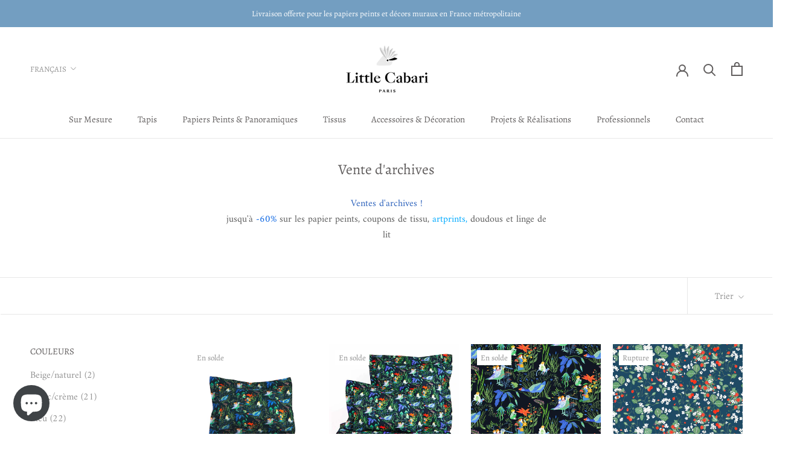

--- FILE ---
content_type: text/html; charset=utf-8
request_url: https://littlecabari.com/collections/les-archives
body_size: 47507
content:
<!doctype html>

<html class="no-js" lang="fr">
  <head>
    <!-- Google Tag Manager -->
<script>(function(w,d,s,l,i){w[l]=w[l]||[];w[l].push({'gtm.start':
new Date().getTime(),event:'gtm.js'});var f=d.getElementsByTagName(s)[0],
j=d.createElement(s),dl=l!='dataLayer'?'&l='+l:'';j.async=true;j.src=
'https://www.googletagmanager.com/gtm.js?id='+i+dl;f.parentNode.insertBefore(j,f);
})(window,document,'script','dataLayer','GTM-PDKJNX6M');</script>
<!-- End Google Tag Manager -->
    <meta charset="utf-8"> 
    <meta http-equiv="X-UA-Compatible" content="IE=edge,chrome=1">
    <meta name="viewport" content="width=device-width, initial-scale=1.0, height=device-height, minimum-scale=1.0, maximum-scale=1.0">
    <meta name="theme-color" content="">

    <title>
      Les Archives &ndash; Little Cabari
    </title><meta name="description" content="Ventes d&#39;archives ! jusqu&#39;à -60% sur les papier peints, coupons de tissu, artprints, doudous et linge de lit  "><link rel="canonical" href="https://littlecabari.com/collections/les-archives"><link rel="shortcut icon" href="//littlecabari.com/cdn/shop/files/Favicon_bcaaead8-5cea-47e7-bd6a-51cc359ae2a0_96x.jpg?v=1643639275" type="image/png"><meta property="og:type" content="website">
  <meta property="og:title" content="Vente d&#39;archives">
  <meta property="og:image" content="http://littlecabari.com/cdn/shop/products/little-cabari-lucioles-nuit-taie-3545.jpg?v=1557143369">
  <meta property="og:image:secure_url" content="https://littlecabari.com/cdn/shop/products/little-cabari-lucioles-nuit-taie-3545.jpg?v=1557143369">
  <meta property="og:image:width" content="1200">
  <meta property="og:image:height" content="1200"><meta property="og:description" content="Ventes d&#39;archives ! jusqu&#39;à -60% sur les papier peints, coupons de tissu, artprints, doudous et linge de lit  "><meta property="og:url" content="https://littlecabari.com/collections/les-archives">
<meta property="og:site_name" content="Little Cabari"><meta name="twitter:card" content="summary"><meta name="twitter:title" content="Vente d'archives">
  <meta name="twitter:description" content="Ventes d&#39;archives !
jusqu&#39;à -60% sur les papier peints, coupons de tissu, artprints, doudous et linge de lit

 ">
  <meta name="twitter:image" content="https://littlecabari.com/cdn/shop/products/little-cabari-lucioles-nuit-taie-3545_600x600_crop_center.jpg?v=1557143369">
    <style>
  @font-face {
  font-family: Alegreya;
  font-weight: 400;
  font-style: normal;
  font-display: fallback;
  src: url("//littlecabari.com/cdn/fonts/alegreya/alegreya_n4.9d59d35c9865f13cc7223c9847768350c0c7301a.woff2") format("woff2"),
       url("//littlecabari.com/cdn/fonts/alegreya/alegreya_n4.a883043573688913d15d350b7a40349399b2ef99.woff") format("woff");
}

  @font-face {
  font-family: Amiri;
  font-weight: 400;
  font-style: normal;
  font-display: fallback;
  src: url("//littlecabari.com/cdn/fonts/amiri/amiri_n4.fee8c3379b68ea3b9c7241a63b8a252071faad52.woff2") format("woff2"),
       url("//littlecabari.com/cdn/fonts/amiri/amiri_n4.94cde4e18ec8ae53bf8f7240b84e1f76ce23772d.woff") format("woff");
}


  @font-face {
  font-family: Amiri;
  font-weight: 700;
  font-style: normal;
  font-display: fallback;
  src: url("//littlecabari.com/cdn/fonts/amiri/amiri_n7.18bdf9995a65958ebe1ecc6a8e58369f2e5fde36.woff2") format("woff2"),
       url("//littlecabari.com/cdn/fonts/amiri/amiri_n7.4018e09897bebe29690de457ff22ede457913518.woff") format("woff");
}

  @font-face {
  font-family: Amiri;
  font-weight: 400;
  font-style: italic;
  font-display: fallback;
  src: url("//littlecabari.com/cdn/fonts/amiri/amiri_i4.95beacf234505f7529ea2b9b84305503763d41e2.woff2") format("woff2"),
       url("//littlecabari.com/cdn/fonts/amiri/amiri_i4.8d0b215ae13ef2acc52deb9eff6cd2c66724cd2c.woff") format("woff");
}

  @font-face {
  font-family: Amiri;
  font-weight: 700;
  font-style: italic;
  font-display: fallback;
  src: url("//littlecabari.com/cdn/fonts/amiri/amiri_i7.d86700268b4250b5d5dd87a772497e6709d54e11.woff2") format("woff2"),
       url("//littlecabari.com/cdn/fonts/amiri/amiri_i7.cb7296b13edcdeb3c0aa02998d8a90203078f1a1.woff") format("woff");
}


  :root {
    --heading-font-family : Alegreya, serif;
    --heading-font-weight : 400;
    --heading-font-style  : normal;

    --text-font-family : Amiri, serif;
    --text-font-weight : 400;
    --text-font-style  : normal;

    --base-text-font-size   : 16px;
    --default-text-font-size: 14px;--background          : #ffffff;
    --background-rgb      : 255, 255, 255;
    --light-background    : #ffffff;
    --light-background-rgb: 255, 255, 255;
    --heading-color       : #615e5e;
    --text-color          : #5c5c5c;
    --text-color-rgb      : 92, 92, 92;
    --text-color-light    : #939393;
    --text-color-light-rgb: 147, 147, 147;
    --link-color          : #333333;
    --link-color-rgb      : 51, 51, 51;
    --border-color        : #e7e7e7;
    --border-color-rgb    : 231, 231, 231;

    --button-background    : #615e5e;
    --button-background-rgb: 97, 94, 94;
    --button-text-color    : #ffffff;

    --header-background       : #ffffff;
    --header-heading-color    : #615e5e;
    --header-light-text-color : #939393;
    --header-border-color     : #e7e7e7;

    --footer-background    : #ffffff;
    --footer-text-color    : #939393;
    --footer-heading-color : #5c5c5c;
    --footer-border-color  : #efefef;

    --navigation-background      : #615e5e;
    --navigation-background-rgb  : 97, 94, 94;
    --navigation-text-color      : #ffffff;
    --navigation-text-color-light: rgba(255, 255, 255, 0.5);
    --navigation-border-color    : rgba(255, 255, 255, 0.25);

    --newsletter-popup-background     : #ffffff;
    --newsletter-popup-text-color     : #1c1b1b;
    --newsletter-popup-text-color-rgb : 28, 27, 27;

    --secondary-elements-background       : #ffffff;
    --secondary-elements-background-rgb   : 255, 255, 255;
    --secondary-elements-text-color       : #000000;
    --secondary-elements-text-color-light : rgba(0, 0, 0, 0.5);
    --secondary-elements-border-color     : rgba(0, 0, 0, 0.25);

    --product-sale-price-color    : #f94c43;
    --product-sale-price-color-rgb: 249, 76, 67;
    --product-star-rating: #646464;

    /* Shopify related variables */
    --payment-terms-background-color: #ffffff;

    /* Products */

    --horizontal-spacing-four-products-per-row: 20px;
        --horizontal-spacing-two-products-per-row : 20px;

    --vertical-spacing-four-products-per-row: 40px;
        --vertical-spacing-two-products-per-row : 50px;

    /* Animation */
    --drawer-transition-timing: cubic-bezier(0.645, 0.045, 0.355, 1);
    --header-base-height: 80px; /* We set a default for browsers that do not support CSS variables */

    /* Cursors */
    --cursor-zoom-in-svg    : url(//littlecabari.com/cdn/shop/t/33/assets/cursor-zoom-in.svg?v=90835580522904565701727334597);
    --cursor-zoom-in-2x-svg : url(//littlecabari.com/cdn/shop/t/33/assets/cursor-zoom-in-2x.svg?v=111345699215177996171727334597);
  }
</style>

<script>
  // IE11 does not have support for CSS variables, so we have to polyfill them
  if (!(((window || {}).CSS || {}).supports && window.CSS.supports('(--a: 0)'))) {
    const script = document.createElement('script');
    script.type = 'text/javascript';
    script.src = 'https://cdn.jsdelivr.net/npm/css-vars-ponyfill@2';
    script.onload = function() {
      cssVars({});
    };

    document.getElementsByTagName('head')[0].appendChild(script);
  }
</script>

    <script src="https://smarteucookiebanner.upsell-apps.com/gdpr_adapter.js?shop=lcabari.myshopify.com" type="application/javascript"></script>
  <script>window.performance && window.performance.mark && window.performance.mark('shopify.content_for_header.start');</script><meta name="google-site-verification" content="bSwYjWNWbQCs0boXfgxL-uMSdcrkankdsWkYo1lDNAw">
<meta id="shopify-digital-wallet" name="shopify-digital-wallet" content="/7034568771/digital_wallets/dialog">
<meta name="shopify-checkout-api-token" content="19e74d88e4047d3df7dcaaa2e60d87ef">
<meta id="in-context-paypal-metadata" data-shop-id="7034568771" data-venmo-supported="false" data-environment="production" data-locale="fr_FR" data-paypal-v4="true" data-currency="EUR">
<link rel="alternate" type="application/atom+xml" title="Feed" href="/collections/les-archives.atom" />
<link rel="next" href="/collections/les-archives?page=2">
<link rel="alternate" hreflang="x-default" href="https://littlecabari.com/collections/les-archives">
<link rel="alternate" hreflang="fr" href="https://littlecabari.com/collections/les-archives">
<link rel="alternate" hreflang="es" href="https://littlecabari.com/es/collections/les-archives">
<link rel="alternate" hreflang="en" href="https://littlecabari.com/en/collections/les-archives">
<link rel="alternate" type="application/json+oembed" href="https://littlecabari.com/collections/les-archives.oembed">
<script async="async" src="/checkouts/internal/preloads.js?locale=fr-FR"></script>
<link rel="preconnect" href="https://shop.app" crossorigin="anonymous">
<script async="async" src="https://shop.app/checkouts/internal/preloads.js?locale=fr-FR&shop_id=7034568771" crossorigin="anonymous"></script>
<script id="apple-pay-shop-capabilities" type="application/json">{"shopId":7034568771,"countryCode":"FR","currencyCode":"EUR","merchantCapabilities":["supports3DS"],"merchantId":"gid:\/\/shopify\/Shop\/7034568771","merchantName":"Little Cabari","requiredBillingContactFields":["postalAddress","email","phone"],"requiredShippingContactFields":["postalAddress","email","phone"],"shippingType":"shipping","supportedNetworks":["visa","masterCard","amex","maestro"],"total":{"type":"pending","label":"Little Cabari","amount":"1.00"},"shopifyPaymentsEnabled":true,"supportsSubscriptions":true}</script>
<script id="shopify-features" type="application/json">{"accessToken":"19e74d88e4047d3df7dcaaa2e60d87ef","betas":["rich-media-storefront-analytics"],"domain":"littlecabari.com","predictiveSearch":true,"shopId":7034568771,"locale":"fr"}</script>
<script>var Shopify = Shopify || {};
Shopify.shop = "lcabari.myshopify.com";
Shopify.locale = "fr";
Shopify.currency = {"active":"EUR","rate":"1.0"};
Shopify.country = "FR";
Shopify.theme = {"name":"Little Cabari [LIVE] - 26\/09\/2024","id":173928284507,"schema_name":"Prestige","schema_version":"5.6.2","theme_store_id":855,"role":"main"};
Shopify.theme.handle = "null";
Shopify.theme.style = {"id":null,"handle":null};
Shopify.cdnHost = "littlecabari.com/cdn";
Shopify.routes = Shopify.routes || {};
Shopify.routes.root = "/";</script>
<script type="module">!function(o){(o.Shopify=o.Shopify||{}).modules=!0}(window);</script>
<script>!function(o){function n(){var o=[];function n(){o.push(Array.prototype.slice.apply(arguments))}return n.q=o,n}var t=o.Shopify=o.Shopify||{};t.loadFeatures=n(),t.autoloadFeatures=n()}(window);</script>
<script>
  window.ShopifyPay = window.ShopifyPay || {};
  window.ShopifyPay.apiHost = "shop.app\/pay";
  window.ShopifyPay.redirectState = null;
</script>
<script id="shop-js-analytics" type="application/json">{"pageType":"collection"}</script>
<script defer="defer" async type="module" src="//littlecabari.com/cdn/shopifycloud/shop-js/modules/v2/client.init-shop-cart-sync_BcDpqI9l.fr.esm.js"></script>
<script defer="defer" async type="module" src="//littlecabari.com/cdn/shopifycloud/shop-js/modules/v2/chunk.common_a1Rf5Dlz.esm.js"></script>
<script defer="defer" async type="module" src="//littlecabari.com/cdn/shopifycloud/shop-js/modules/v2/chunk.modal_Djra7sW9.esm.js"></script>
<script type="module">
  await import("//littlecabari.com/cdn/shopifycloud/shop-js/modules/v2/client.init-shop-cart-sync_BcDpqI9l.fr.esm.js");
await import("//littlecabari.com/cdn/shopifycloud/shop-js/modules/v2/chunk.common_a1Rf5Dlz.esm.js");
await import("//littlecabari.com/cdn/shopifycloud/shop-js/modules/v2/chunk.modal_Djra7sW9.esm.js");

  window.Shopify.SignInWithShop?.initShopCartSync?.({"fedCMEnabled":true,"windoidEnabled":true});

</script>
<script>
  window.Shopify = window.Shopify || {};
  if (!window.Shopify.featureAssets) window.Shopify.featureAssets = {};
  window.Shopify.featureAssets['shop-js'] = {"shop-cart-sync":["modules/v2/client.shop-cart-sync_BLrx53Hf.fr.esm.js","modules/v2/chunk.common_a1Rf5Dlz.esm.js","modules/v2/chunk.modal_Djra7sW9.esm.js"],"init-fed-cm":["modules/v2/client.init-fed-cm_C8SUwJ8U.fr.esm.js","modules/v2/chunk.common_a1Rf5Dlz.esm.js","modules/v2/chunk.modal_Djra7sW9.esm.js"],"shop-cash-offers":["modules/v2/client.shop-cash-offers_BBp_MjBM.fr.esm.js","modules/v2/chunk.common_a1Rf5Dlz.esm.js","modules/v2/chunk.modal_Djra7sW9.esm.js"],"shop-login-button":["modules/v2/client.shop-login-button_Dw6kG_iO.fr.esm.js","modules/v2/chunk.common_a1Rf5Dlz.esm.js","modules/v2/chunk.modal_Djra7sW9.esm.js"],"pay-button":["modules/v2/client.pay-button_BJDaAh68.fr.esm.js","modules/v2/chunk.common_a1Rf5Dlz.esm.js","modules/v2/chunk.modal_Djra7sW9.esm.js"],"shop-button":["modules/v2/client.shop-button_DBWL94V3.fr.esm.js","modules/v2/chunk.common_a1Rf5Dlz.esm.js","modules/v2/chunk.modal_Djra7sW9.esm.js"],"avatar":["modules/v2/client.avatar_BTnouDA3.fr.esm.js"],"init-windoid":["modules/v2/client.init-windoid_77FSIiws.fr.esm.js","modules/v2/chunk.common_a1Rf5Dlz.esm.js","modules/v2/chunk.modal_Djra7sW9.esm.js"],"init-shop-for-new-customer-accounts":["modules/v2/client.init-shop-for-new-customer-accounts_QoC3RJm9.fr.esm.js","modules/v2/client.shop-login-button_Dw6kG_iO.fr.esm.js","modules/v2/chunk.common_a1Rf5Dlz.esm.js","modules/v2/chunk.modal_Djra7sW9.esm.js"],"init-shop-email-lookup-coordinator":["modules/v2/client.init-shop-email-lookup-coordinator_D4ioGzPw.fr.esm.js","modules/v2/chunk.common_a1Rf5Dlz.esm.js","modules/v2/chunk.modal_Djra7sW9.esm.js"],"init-shop-cart-sync":["modules/v2/client.init-shop-cart-sync_BcDpqI9l.fr.esm.js","modules/v2/chunk.common_a1Rf5Dlz.esm.js","modules/v2/chunk.modal_Djra7sW9.esm.js"],"shop-toast-manager":["modules/v2/client.shop-toast-manager_B-eIbpHW.fr.esm.js","modules/v2/chunk.common_a1Rf5Dlz.esm.js","modules/v2/chunk.modal_Djra7sW9.esm.js"],"init-customer-accounts":["modules/v2/client.init-customer-accounts_BcBSUbIK.fr.esm.js","modules/v2/client.shop-login-button_Dw6kG_iO.fr.esm.js","modules/v2/chunk.common_a1Rf5Dlz.esm.js","modules/v2/chunk.modal_Djra7sW9.esm.js"],"init-customer-accounts-sign-up":["modules/v2/client.init-customer-accounts-sign-up_DvG__VHD.fr.esm.js","modules/v2/client.shop-login-button_Dw6kG_iO.fr.esm.js","modules/v2/chunk.common_a1Rf5Dlz.esm.js","modules/v2/chunk.modal_Djra7sW9.esm.js"],"shop-follow-button":["modules/v2/client.shop-follow-button_Dnx6fDH9.fr.esm.js","modules/v2/chunk.common_a1Rf5Dlz.esm.js","modules/v2/chunk.modal_Djra7sW9.esm.js"],"checkout-modal":["modules/v2/client.checkout-modal_BDH3MUqJ.fr.esm.js","modules/v2/chunk.common_a1Rf5Dlz.esm.js","modules/v2/chunk.modal_Djra7sW9.esm.js"],"shop-login":["modules/v2/client.shop-login_CV9Paj8R.fr.esm.js","modules/v2/chunk.common_a1Rf5Dlz.esm.js","modules/v2/chunk.modal_Djra7sW9.esm.js"],"lead-capture":["modules/v2/client.lead-capture_DGQOTB4e.fr.esm.js","modules/v2/chunk.common_a1Rf5Dlz.esm.js","modules/v2/chunk.modal_Djra7sW9.esm.js"],"payment-terms":["modules/v2/client.payment-terms_BQYK7nq4.fr.esm.js","modules/v2/chunk.common_a1Rf5Dlz.esm.js","modules/v2/chunk.modal_Djra7sW9.esm.js"]};
</script>
<script>(function() {
  var isLoaded = false;
  function asyncLoad() {
    if (isLoaded) return;
    isLoaded = true;
    var urls = ["https:\/\/a.mailmunch.co\/widgets\/site-598386-d65b0394d9ab10aeee97b2407c03b48e18d3c139.js?shop=lcabari.myshopify.com","https:\/\/cdn.weglot.com\/weglot_script_tag.js?shop=lcabari.myshopify.com","https:\/\/chimpstatic.com\/mcjs-connected\/js\/users\/ae57abdbd912c3f40f0a081bb\/1b1bf7640222dbeff881e39b8.js?shop=lcabari.myshopify.com","https:\/\/storage.nfcube.com\/instafeed-4ca11289bb7b5a0bff86b58c6c7e6bd7.js?shop=lcabari.myshopify.com"];
    for (var i = 0; i < urls.length; i++) {
      var s = document.createElement('script');
      s.type = 'text/javascript';
      s.async = true;
      s.src = urls[i];
      var x = document.getElementsByTagName('script')[0];
      x.parentNode.insertBefore(s, x);
    }
  };
  if(window.attachEvent) {
    window.attachEvent('onload', asyncLoad);
  } else {
    window.addEventListener('load', asyncLoad, false);
  }
})();</script>
<script id="__st">var __st={"a":7034568771,"offset":3600,"reqid":"ccdd596d-c8fb-4c58-b67b-e310d1291ae9-1769107632","pageurl":"littlecabari.com\/collections\/les-archives","u":"ab5cbe425f38","p":"collection","rtyp":"collection","rid":614273548635};</script>
<script>window.ShopifyPaypalV4VisibilityTracking = true;</script>
<script id="captcha-bootstrap">!function(){'use strict';const t='contact',e='account',n='new_comment',o=[[t,t],['blogs',n],['comments',n],[t,'customer']],c=[[e,'customer_login'],[e,'guest_login'],[e,'recover_customer_password'],[e,'create_customer']],r=t=>t.map((([t,e])=>`form[action*='/${t}']:not([data-nocaptcha='true']) input[name='form_type'][value='${e}']`)).join(','),a=t=>()=>t?[...document.querySelectorAll(t)].map((t=>t.form)):[];function s(){const t=[...o],e=r(t);return a(e)}const i='password',u='form_key',d=['recaptcha-v3-token','g-recaptcha-response','h-captcha-response',i],f=()=>{try{return window.sessionStorage}catch{return}},m='__shopify_v',_=t=>t.elements[u];function p(t,e,n=!1){try{const o=window.sessionStorage,c=JSON.parse(o.getItem(e)),{data:r}=function(t){const{data:e,action:n}=t;return t[m]||n?{data:e,action:n}:{data:t,action:n}}(c);for(const[e,n]of Object.entries(r))t.elements[e]&&(t.elements[e].value=n);n&&o.removeItem(e)}catch(o){console.error('form repopulation failed',{error:o})}}const l='form_type',E='cptcha';function T(t){t.dataset[E]=!0}const w=window,h=w.document,L='Shopify',v='ce_forms',y='captcha';let A=!1;((t,e)=>{const n=(g='f06e6c50-85a8-45c8-87d0-21a2b65856fe',I='https://cdn.shopify.com/shopifycloud/storefront-forms-hcaptcha/ce_storefront_forms_captcha_hcaptcha.v1.5.2.iife.js',D={infoText:'Protégé par hCaptcha',privacyText:'Confidentialité',termsText:'Conditions'},(t,e,n)=>{const o=w[L][v],c=o.bindForm;if(c)return c(t,g,e,D).then(n);var r;o.q.push([[t,g,e,D],n]),r=I,A||(h.body.append(Object.assign(h.createElement('script'),{id:'captcha-provider',async:!0,src:r})),A=!0)});var g,I,D;w[L]=w[L]||{},w[L][v]=w[L][v]||{},w[L][v].q=[],w[L][y]=w[L][y]||{},w[L][y].protect=function(t,e){n(t,void 0,e),T(t)},Object.freeze(w[L][y]),function(t,e,n,w,h,L){const[v,y,A,g]=function(t,e,n){const i=e?o:[],u=t?c:[],d=[...i,...u],f=r(d),m=r(i),_=r(d.filter((([t,e])=>n.includes(e))));return[a(f),a(m),a(_),s()]}(w,h,L),I=t=>{const e=t.target;return e instanceof HTMLFormElement?e:e&&e.form},D=t=>v().includes(t);t.addEventListener('submit',(t=>{const e=I(t);if(!e)return;const n=D(e)&&!e.dataset.hcaptchaBound&&!e.dataset.recaptchaBound,o=_(e),c=g().includes(e)&&(!o||!o.value);(n||c)&&t.preventDefault(),c&&!n&&(function(t){try{if(!f())return;!function(t){const e=f();if(!e)return;const n=_(t);if(!n)return;const o=n.value;o&&e.removeItem(o)}(t);const e=Array.from(Array(32),(()=>Math.random().toString(36)[2])).join('');!function(t,e){_(t)||t.append(Object.assign(document.createElement('input'),{type:'hidden',name:u})),t.elements[u].value=e}(t,e),function(t,e){const n=f();if(!n)return;const o=[...t.querySelectorAll(`input[type='${i}']`)].map((({name:t})=>t)),c=[...d,...o],r={};for(const[a,s]of new FormData(t).entries())c.includes(a)||(r[a]=s);n.setItem(e,JSON.stringify({[m]:1,action:t.action,data:r}))}(t,e)}catch(e){console.error('failed to persist form',e)}}(e),e.submit())}));const S=(t,e)=>{t&&!t.dataset[E]&&(n(t,e.some((e=>e===t))),T(t))};for(const o of['focusin','change'])t.addEventListener(o,(t=>{const e=I(t);D(e)&&S(e,y())}));const B=e.get('form_key'),M=e.get(l),P=B&&M;t.addEventListener('DOMContentLoaded',(()=>{const t=y();if(P)for(const e of t)e.elements[l].value===M&&p(e,B);[...new Set([...A(),...v().filter((t=>'true'===t.dataset.shopifyCaptcha))])].forEach((e=>S(e,t)))}))}(h,new URLSearchParams(w.location.search),n,t,e,['guest_login'])})(!0,!0)}();</script>
<script integrity="sha256-4kQ18oKyAcykRKYeNunJcIwy7WH5gtpwJnB7kiuLZ1E=" data-source-attribution="shopify.loadfeatures" defer="defer" src="//littlecabari.com/cdn/shopifycloud/storefront/assets/storefront/load_feature-a0a9edcb.js" crossorigin="anonymous"></script>
<script crossorigin="anonymous" defer="defer" src="//littlecabari.com/cdn/shopifycloud/storefront/assets/shopify_pay/storefront-65b4c6d7.js?v=20250812"></script>
<script data-source-attribution="shopify.dynamic_checkout.dynamic.init">var Shopify=Shopify||{};Shopify.PaymentButton=Shopify.PaymentButton||{isStorefrontPortableWallets:!0,init:function(){window.Shopify.PaymentButton.init=function(){};var t=document.createElement("script");t.src="https://littlecabari.com/cdn/shopifycloud/portable-wallets/latest/portable-wallets.fr.js",t.type="module",document.head.appendChild(t)}};
</script>
<script data-source-attribution="shopify.dynamic_checkout.buyer_consent">
  function portableWalletsHideBuyerConsent(e){var t=document.getElementById("shopify-buyer-consent"),n=document.getElementById("shopify-subscription-policy-button");t&&n&&(t.classList.add("hidden"),t.setAttribute("aria-hidden","true"),n.removeEventListener("click",e))}function portableWalletsShowBuyerConsent(e){var t=document.getElementById("shopify-buyer-consent"),n=document.getElementById("shopify-subscription-policy-button");t&&n&&(t.classList.remove("hidden"),t.removeAttribute("aria-hidden"),n.addEventListener("click",e))}window.Shopify?.PaymentButton&&(window.Shopify.PaymentButton.hideBuyerConsent=portableWalletsHideBuyerConsent,window.Shopify.PaymentButton.showBuyerConsent=portableWalletsShowBuyerConsent);
</script>
<script data-source-attribution="shopify.dynamic_checkout.cart.bootstrap">document.addEventListener("DOMContentLoaded",(function(){function t(){return document.querySelector("shopify-accelerated-checkout-cart, shopify-accelerated-checkout")}if(t())Shopify.PaymentButton.init();else{new MutationObserver((function(e,n){t()&&(Shopify.PaymentButton.init(),n.disconnect())})).observe(document.body,{childList:!0,subtree:!0})}}));
</script>
<script id='scb4127' type='text/javascript' async='' src='https://littlecabari.com/cdn/shopifycloud/privacy-banner/storefront-banner.js'></script><link id="shopify-accelerated-checkout-styles" rel="stylesheet" media="screen" href="https://littlecabari.com/cdn/shopifycloud/portable-wallets/latest/accelerated-checkout-backwards-compat.css" crossorigin="anonymous">
<style id="shopify-accelerated-checkout-cart">
        #shopify-buyer-consent {
  margin-top: 1em;
  display: inline-block;
  width: 100%;
}

#shopify-buyer-consent.hidden {
  display: none;
}

#shopify-subscription-policy-button {
  background: none;
  border: none;
  padding: 0;
  text-decoration: underline;
  font-size: inherit;
  cursor: pointer;
}

#shopify-subscription-policy-button::before {
  box-shadow: none;
}

      </style>

<script>window.performance && window.performance.mark && window.performance.mark('shopify.content_for_header.end');</script>

    <style data-shopify>
        :root {

            --font-heading-scale: 1.0;

            --page-width: 1200px;
            --page-width-margin: 0rem;

            --color-base-text: , , ;

            --colors_text-1: , , ;

            --color-base-text: , , ;
            --color-shadow: , , ;
            --color-base-background-1: , , ;
            --color-base-background-2: , , ;
            --color-base-solid-button-labels: , , ;
            --color-base-outline-button-labels: , , ;
            --color-base-accent-1: , , ;
            --color-base-accent-2: , , ;

            --gradient-base-background-1: ;
            --gradient-base-background-2: ;
            --gradient-base-accent-1: ;
            --gradient-base-accent-2: ;

            --grid-desktop-vertical-spacing: 8px;
            --grid-desktop-horizontal-spacing: 8px;
            --grid-mobile-vertical-spacing: 4px;
            --grid-mobile-horizontal-spacing: 4px;
        }
    </style>    

    <link rel="stylesheet" href="//littlecabari.com/cdn/shop/t/33/assets/theme.css?v=158387064575258857501748934381">

    <script>// This allows to expose several variables to the global scope, to be used in scripts
      window.theme = {
        pageType: "collection",
        moneyFormat: "€{{amount_with_comma_separator}}",
        moneyWithCurrencyFormat: "€{{amount_with_comma_separator}} EUR",
        currencyCodeEnabled: false,
        productImageSize: "natural",
        searchMode: "product",
        showPageTransition: true,
        showElementStaggering: true,
        showImageZooming: true
      };

      window.routes = {
        rootUrl: "\/",
        rootUrlWithoutSlash: '',
        cartUrl: "\/cart",
        cartAddUrl: "\/cart\/add",
        cartChangeUrl: "\/cart\/change",
        searchUrl: "\/search",
        productRecommendationsUrl: "\/recommendations\/products"
      };

      window.languages = {
        cartAddNote: "Ajouter une note",
        cartEditNote: "Editer la note",
        productImageLoadingError: "L\u0026#39;image n\u0026#39;a pas pu être chargée. Essayez de recharger la page.",
        productFormAddToCart: "Ajouter au panier",
        productFormUnavailable: "Indisponible",
        productFormSoldOut: "Rupture",
        shippingEstimatorOneResult: "1 option disponible :",
        shippingEstimatorMoreResults: "{{count}} options disponibles :",
        shippingEstimatorNoResults: "Nous ne livrons pas à cette adresse."
      };

      window.lazySizesConfig = {
        loadHidden: false,
        hFac: 0.5,
        expFactor: 2,
        ricTimeout: 150,
        lazyClass: 'Image--lazyLoad',
        loadingClass: 'Image--lazyLoading',
        loadedClass: 'Image--lazyLoaded'
      };

      document.documentElement.className = document.documentElement.className.replace('no-js', 'js');
      document.documentElement.style.setProperty('--window-height', window.innerHeight + 'px');

      // We do a quick detection of some features (we could use Modernizr but for so little...)
      (function() {
        document.documentElement.className += ((window.CSS && window.CSS.supports('(position: sticky) or (position: -webkit-sticky)')) ? ' supports-sticky' : ' no-supports-sticky');
        document.documentElement.className += (window.matchMedia('(-moz-touch-enabled: 1), (hover: none)')).matches ? ' no-supports-hover' : ' supports-hover';
      }());

      
    </script>

    <script src="//littlecabari.com/cdn/shop/t/33/assets/lazysizes.min.js?v=174358363404432586981727334597" async></script><script src="//littlecabari.com/cdn/shop/t/33/assets/libs.min.js?v=26178543184394469741727334597" defer></script>
    <script src="//littlecabari.com/cdn/shop/t/33/assets/theme.js?v=62566689028730682391737021766" defer></script>
    <script src="//littlecabari.com/cdn/shop/t/33/assets/custom.js?v=160517644469941953481737021766" defer></script>

    <script>
      (function () {
        window.onpageshow = function() {
          if (window.theme.showPageTransition) {
            var pageTransition = document.querySelector('.PageTransition');

            if (pageTransition) {
              pageTransition.style.visibility = 'visible';
              pageTransition.style.opacity = '0';
            }
          }

          // When the page is loaded from the cache, we have to reload the cart content
          document.documentElement.dispatchEvent(new CustomEvent('cart:refresh', {
            bubbles: true
          }));
        };
      })();
    </script>

    


  <script type="application/ld+json">
  {
    "@context": "http://schema.org",
    "@type": "BreadcrumbList",
  "itemListElement": [{
      "@type": "ListItem",
      "position": 1,
      "name": "Accueil",
      "item": "https://littlecabari.com"
    },{
          "@type": "ListItem",
          "position": 2,
          "name": "Vente d'archives",
          "item": "https://littlecabari.com/collections/les-archives"
        }]
  }
  </script>

  <link rel="alternate" hreflang="fr" href="https://littlecabari.com/collections/les-archives">

<link rel="alternate" hreflang="en" href="https://en.littlecabari.com/collections/les-archives">
<link rel="alternate" hreflang="es" href="https://es.littlecabari.com/collections/les-archives">
<link rel="alternate" hreflang="de" href="https://de.littlecabari.com/collections/les-archives">



<!--Start Weglot Script-->
<script src="https://cdn.weglot.com/weglot.min.js"></script>
<script id="has-script-tags">Weglot.initialize({ api_key:"wg_2d99496d298d352b005d2c6bbaa942466" });</script>
<!--End Weglot Script-->

<!-- BEGIN app block: shopify://apps/klaviyo-email-marketing-sms/blocks/klaviyo-onsite-embed/2632fe16-c075-4321-a88b-50b567f42507 -->















  <script>
    window.klaviyoReviewsProductDesignMode = false
  </script>







<!-- END app block --><!-- BEGIN app block: shopify://apps/swishlist-simple-wishlist/blocks/wishlist_settings/bfcb80f2-f00d-42ae-909a-9f00c726327b --><style id="st-wishlist-custom-css">  </style><!-- BEGIN app snippet: wishlist_styles --><style> :root{ --st-add-icon-color: ; --st-added-icon-color: ; --st-loading-icon-color: ; --st-atc-button-border-radius: ; --st-atc-button-color: ; --st-atc-button-background-color: ; }  /* .st-wishlist-button, #st_wishlist_icons, .st-wishlist-details-button{ display: none; } */  #st_wishlist_icons { display: none; }  .st-wishlist-initialized .st-wishlist-button{ display: flex; }  .st-wishlist-loading-icon{ color: var(--st-loading-icon-color) }  .st-wishlist-button:not([data-type="details"]) .st-wishlist-icon{ color: var(--st-add-icon-color) }  .st-wishlist-button.st-is-added:not([data-type="details"]) .st-wishlist-icon{ color: var(--st-added-icon-color) }  .st-wishlist-button.st-is-loading:not([data-type="details"]) .st-wishlist-icon{ color: var(--st-loading-icon-color) }  .st-wishlist-initialized { .st-wishlist-details-button--header-icon, .st-wishlist-details-button { display: flex; } }  .st-initialized.st-wishlist-details-button--header-icon, .st-initialized.st-wishlist-details-button{ display: flex; }  .st-wishlist-details-button .st-wishlist-icon{ color: var(--icon-color); } </style>  <!-- END app snippet --><link rel="stylesheet" href="https://cdn.shopify.com/extensions/019bdada-42cd-74c0-932d-7a38951e161c/swishlist-388/assets/st_wl_styles.min.css" media="print" onload="this.media='all'" > <noscript><link href="//cdn.shopify.com/extensions/019bdada-42cd-74c0-932d-7a38951e161c/swishlist-388/assets/st_wl_styles.min.css" rel="stylesheet" type="text/css" media="all" /></noscript>               <template id="st_wishlist_template">  <!-- BEGIN app snippet: wishlist_drawer --> <div class="st-wishlist-details st-wishlist-details--drawer st-wishlist-details--right st-is-loading "> <div class="st-wishlist-details_overlay"><span></span></div>  <div class="st-wishlist-details_wrapper"> <div class="st-wishlist-details_header"> <div class="st-wishlist-details_title st-flex st-justify-between"> <div class="st-h3 h2">Ma Liste de Souhaits</div> <button class="st-close-button" aria-label="Fermer la liste de souhaits" title="Fermer la liste de souhaits" > X </button> </div><div class="st-wishlist-details_shares"><!-- BEGIN app snippet: wishlist_shares --><ul class="st-wishlist-shares st-list-style-none st-flex st-gap-20 st-justify-center" data-list=""> <li class="st-wishlist-share-item st-wishlist-share-item--facebook"> <button class="st-share-button" data-type="facebook" aria-label="Partager sur Facebook" title="Partager sur Facebook" > <svg class="st-icon" width="24px" height="24px" viewBox="0 0 24 24" enable-background="new 0 0 24 24" > <g><path fill="currentColor" d="M18.768,7.465H14.5V5.56c0-0.896,0.594-1.105,1.012-1.105s2.988,0,2.988,0V0.513L14.171,0.5C10.244,0.5,9.5,3.438,9.5,5.32 v2.145h-3v4h3c0,5.212,0,12,0,12h5c0,0,0-6.85,0-12h3.851L18.768,7.465z"></path></g> </svg> </button> </li> <li class="st-wishlist-share-item st-wishlist-share-item--pinterest"> <button class="st-share-button" data-type="pinterest" aria-label="Épingler sur Pinterest" title="Épingler sur Pinterest" > <svg class="st-icon" width="24px" height="24px" viewBox="0 0 24 24" enable-background="new 0 0 24 24" > <path fill="currentColor" d="M12.137,0.5C5.86,0.5,2.695,5,2.695,8.752c0,2.272,0.8 ,4.295,2.705,5.047c0.303,0.124,0.574,0.004,0.661-0.33 c0.062-0.231,0.206-0.816,0.271-1.061c0.088-0.331,0.055-0.446-0.19-0.736c-0.532-0.626-0.872-1.439-0.872-2.59 c0-3.339,2.498-6.328,6.505-6.328c3.548,0,5.497,2.168,5.497,5.063c0,3.809-1.687,7.024-4.189,7.024 c-1.382,0-2.416-1.142-2.085-2.545c0.397-1.675,1.167-3.479,1.167-4.688c0-1.081-0.58-1.983-1.782-1.983 c-1.413,0-2.548,1.461-2.548,3.42c0,1.247,0.422,2.09,0.422,2.09s-1.445,6.126-1.699,7.199c-0.505,2.137-0.076,4.756-0.04,5.02 c0.021,0.157,0.224,0.195,0.314,0.078c0.13-0.171,1.813-2.25,2.385-4.325c0.162-0.589,0.929-3.632,0.929-3.632 c0.459,0.876,1.801,1.646,3.228,1.646c4.247,0,7.128-3.871,7.128-9.053C20.5,4.15,17.182,0.5,12.137,0.5z"></path> </svg> </button> </li> <li class="st-wishlist-share-item st-wishlist-share-item--twitter"> <button class="st-share-button" data-type="twitter" aria-label="Tweeter sur Twitter" title="Tweeter sur Twitter" > <svg class="st-icon" width="24px" height="24px" xmlns="http://www.w3.org/2000/svg" viewBox="0 0 512 512" > <!--!Font Awesome Free 6.7.2 by @fontawesome - https://fontawesome.com License - https://fontawesome.com/license/free Copyright 2025 Fonticons, Inc.--> <path fill="currentColor" d="M389.2 48h70.6L305.6 224.2 487 464H345L233.7 318.6 106.5 464H35.8L200.7 275.5 26.8 48H172.4L272.9 180.9 389.2 48zM364.4 421.8h39.1L151.1 88h-42L364.4 421.8z"/> </svg> </button> </li> <li class="st-wishlist-share-item st-wishlist-share-item--whatsapp"> <button class="st-share-button" data-type="whatsapp" aria-label="Partager sur WhatsApp" title="Partager sur WhatsApp" > <svg class="st-icon" xmlns="http://www.w3.org/2000/svg" viewBox="0 0 448 512"> <path fill="currentColor" d="M380.9 97.1C339 55.1 283.2 32 223.9 32c-122.4 0-222 99.6-222 222 0 39.1 10.2 77.3 29.6 111L0 480l117.7-30.9c32.4 17.7 68.9 27 106.1 27h.1c122.3 0 224.1-99.6 224.1-222 0-59.3-25.2-115-67.1-157zm-157 341.6c-33.2 0-65.7-8.9-94-25.7l-6.7-4-69.8 18.3L72 359.2l-4.4-7c-18.5-29.4-28.2-63.3-28.2-98.2 0-101.7 82.8-184.5 184.6-184.5 49.3 0 95.6 19.2 130.4 54.1 34.8 34.9 56.2 81.2 56.1 130.5 0 101.8-84.9 184.6-186.6 184.6zm101.2-138.2c-5.5-2.8-32.8-16.2-37.9-18-5.1-1.9-8.8-2.8-12.5 2.8-3.7 5.6-14.3 18-17.6 21.8-3.2 3.7-6.5 4.2-12 1.4-32.6-16.3-54-29.1-75.5-66-5.7-9.8 5.7-9.1 16.3-30.3 1.8-3.7 .9-6.9-.5-9.7-1.4-2.8-12.5-30.1-17.1-41.2-4.5-10.8-9.1-9.3-12.5-9.5-3.2-.2-6.9-.2-10.6-.2-3.7 0-9.7 1.4-14.8 6.9-5.1 5.6-19.4 19-19.4 46.3 0 27.3 19.9 53.7 22.6 57.4 2.8 3.7 39.1 59.7 94.8 83.8 35.2 15.2 49 16.5 66.6 13.9 10.7-1.6 32.8-13.4 37.4-26.4 4.6-13 4.6-24.1 3.2-26.4-1.3-2.5-5-3.9-10.5-6.6z"/> </svg> </button> </li> <li class="st-wishlist-share-item st-wishlist-share-item--email"> <button class="st-share-button" data-type="email" aria-label="Partager par Email" title="Partager par Email" > <svg class="st-icon" width="24px" height="24px" viewBox="0 0 24 24" enable-background="new 0 0 24 24" > <path fill="currentColor" d="M22,4H2C0.897,4,0,4.897,0,6v12c0,1.103,0.897,2,2,2h20c1.103,0,2-0.897,2-2V6C24,4.897,23.103,4,22,4z M7.248,14.434 l-3.5,2C3.67,16.479,3.584,16.5,3.5,16.5c-0.174,0-0.342-0.09-0.435-0.252c-0.137-0.239-0.054-0.545,0.186-0.682l3.5-2 c0.24-0.137,0.545-0.054,0.682,0.186C7.571,13.992,7.488,14.297,7.248,14.434z M12,14.5c-0.094,0-0.189-0.026-0.271-0.08l-8.5-5.5 C2.997,8.77,2.93,8.46,3.081,8.229c0.15-0.23,0.459-0.298,0.691-0.147L12,13.405l8.229-5.324c0.232-0.15,0.542-0.084,0.691,0.147 c0.15,0.232,0.083,0.542-0.148,0.691l-8.5,5.5C12.189,14.474,12.095,14.5,12,14.5z M20.934,16.248 C20.842,16.41,20.673,16.5,20.5,16.5c-0.084,0-0.169-0.021-0.248-0.065l-3.5-2c-0.24-0.137-0.323-0.442-0.186-0.682 s0.443-0.322,0.682-0.186l3.5,2C20.988,15.703,21.071,16.009,20.934,16.248z"></path> </svg> </button> </li> <li class="st-wishlist-share-item st-wishlist-share-item--copy_link"> <button class="st-share-button" data-type="copy_link" aria-label="Copier dans le Presse-papiers" title="Copier dans le Presse-papiers" > <svg class="st-icon" width="24" height="24" viewBox="0 0 512 512"> <path fill="currentColor" d="M459.654,233.373l-90.531,90.5c-49.969,50-131.031,50-181,0c-7.875-7.844-14.031-16.688-19.438-25.813 l42.063-42.063c2-2.016,4.469-3.172,6.828-4.531c2.906,9.938,7.984,19.344,15.797,27.156c24.953,24.969,65.563,24.938,90.5,0 l90.5-90.5c24.969-24.969,24.969-65.563,0-90.516c-24.938-24.953-65.531-24.953-90.5,0l-32.188,32.219 c-26.109-10.172-54.25-12.906-81.641-8.891l68.578-68.578c50-49.984,131.031-49.984,181.031,0 C509.623,102.342,509.623,183.389,459.654,233.373z M220.326,382.186l-32.203,32.219c-24.953,24.938-65.563,24.938-90.516,0 c-24.953-24.969-24.953-65.563,0-90.531l90.516-90.5c24.969-24.969,65.547-24.969,90.5,0c7.797,7.797,12.875,17.203,15.813,27.125 c2.375-1.375,4.813-2.5,6.813-4.5l42.063-42.047c-5.375-9.156-11.563-17.969-19.438-25.828c-49.969-49.984-131.031-49.984-181.016,0 l-90.5,90.5c-49.984,50-49.984,131.031,0,181.031c49.984,49.969,131.031,49.969,181.016,0l68.594-68.594 C274.561,395.092,246.42,392.342,220.326,382.186z"></path> </svg> <span>Copié</span> </button> </li> </ul> <div class="st-email-options-popup-content"> <button class="st-email-options-popup-close-button"id="stEmailModalCloseButton">×</button>  <div class="st-email-options-popup-title">Choose email method</div>  <div class="st-email-options-popup-buttons"> <!-- Option 1: Mail Client --> <button class="st-email-options-popup-option-button" id="stEmailModalMailClientButton" aria-label="Email client" title="Email client"> <div class="st-email-options-popup-option-icon">@</div> <div class="st-email-options-popup-option-text"> <div class="st-email-options-popup-option-title">Mail Client</div> <div class="st-email-options-popup-option-description">Outlook, Apple Mail, Thunderbird</div> </div> </button>  <!-- Option 2: Gmail Web --> <button class="st-email-options-popup-option-button" id="stEmailModalGmailButton" aria-label="Gmail Web" title="Gmail Web"> <div class="st-email-options-popup-option-icon">G</div> <div class="st-email-options-popup-option-text"> <div class="st-email-options-popup-option-title">Gmail Web</div> <div class="st-email-options-popup-option-description">Open in browser</div> </div> </button>  <!-- Option 3: Outlook Web --> <button class="st-email-options-popup-option-button" id="stEmailModalOutlookButton" aria-label="Outlook Web" title="Outlook Web" > <div class="st-email-options-popup-option-icon">O</div> <div class="st-email-options-popup-option-text"> <div class="st-email-options-popup-option-title">Outlook Live Web</div> <div class="st-email-options-popup-option-description">Open Outlook Live web in browser</div> </div> </button>  <!-- Option 4: Copy link --> <button class="st-email-options-popup-option-button" id="stEmailModalCopyButton" aria-label="Copy shareable link" title="Copy shareable link"> <div class="st-email-options-popup-option-icon">C</div> <div class="st-email-options-popup-option-text"> <div class="st-email-options-popup-option-title" id="stEmailModalCopyTitle">Copy Link</div> <div class="st-email-options-popup-option-description">Copy shareable link</div> </div> </button> </div> </div>  <!-- END app snippet --></div></div>  <div class="st-wishlist-details_main"> <div class="st-wishlist-details_products st-js-products"></div> <div class="st-wishlist-details_products_total_price"> <span class="st-total-price-label">Total De La Liste D'envies :</span> <span class="st-total-price-value">[totalPriceWishlist]</span> </div>  <div class="st-wishlist-details_loading"> <svg width="50" height="50"> <use xlink:href="#st_loading_icon"></use> </svg> </div> <div class="st-wishlist-details_empty st-text-center"> <p> <b>Aimez-vous ça ? Ajoutez-le à votre liste de souhaits</b> </p> <p>Vos favoris, tous au même endroit. Achetez rapidement et facilement avec la fonctionnalité de liste de souhaits !</p> </div> </div> <div class="st-wishlist-details_footer_buttons">  <button class="st-footer-button st-clear-wishlist-button">🧹 Clear Wishlist</button> </div><div class="st-wishlist-save-your-wishlist"> <span>Log in to keep it permanently and sync across devices.</span> </div></div> <template style="display: none;"> <!-- BEGIN app snippet: product_card --><st-product-card data-handle="[handle]" data-id="[id]" data-wishlist-id="[wishlistId]" data-variant-id="[variantId]" class="st-product-card st-product-card--drawer st-product-card--[viewMode]" > <div class="st-product-card_image"> <div class="st-image">[img]</div> </div>  <form action="/cart/add" class="st-product-card_form"> <input type="hidden" name="form_type" value="product"> <input type="hidden" name="quantity" value="[quantityRuleMin]">  <div class="st-product-card_group st-product-card_group--title"> <div class="st-product-card_vendor_title [vendorClass]"> <div class="st-product-card_vendor">[vendor]</div> <div class="st-product-card_title">[title]</div> </div>  <div class="st-product-card_options st-none"> <div class="st-pr"> <select name="id" data-product-id="[id]"></select> <svg width="20" height="20" viewBox="0 0 20 20" fill="none" xmlns="http://www.w3.org/2000/svg" > <path fill-rule="evenodd" clip-rule="evenodd" d="M10 12.9998C9.68524 12.9998 9.38885 12.8516 9.2 12.5998L6.20001 8.59976C5.97274 8.29674 5.93619 7.89133 6.10558 7.55254C6.27497 7.21376 6.62123 6.99976 7 6.99976H13C13.3788 6.99976 13.725 7.21376 13.8944 7.55254C14.0638 7.89133 14.0273 8.29674 13.8 8.59976L10.8 12.5998C10.6111 12.8516 10.3148 12.9998 10 12.9998Z" fill="black"/> </svg> </div> </div> </div>  <div class="st-product-card_group st-product-card_group--quantity"> <div class="st-product-card_quantity"> <p class="st-product-card_price st-js-price [priceFreeClass] [compareAtPriceClass]">[price]<span class="st-js-compare-at-price">[compareAtPrice]</span></p> <div class="st-quantity-widget st-none"> <button type="button" class="st-minus-button" aria-label="" > - </button> <input type="number" name="quantity" min="1" value="1"> <button type="button" class="st-plus-button" aria-label="" > + </button> </div> </div>  <button type="submit" class="st-atc-button"> <span>Ajouter au Panier</span> <svg width="20" height="20"> <use xlink:href="#st_loading_icon"></use> </svg> </button> </div> </form>  <div class="st-product-card_actions st-pa st-js-actions"> <button class="st-delete-button st-flex st-justify-center st-align-center" aria-label="Supprimer" title="Supprimer" > <svg width="24" height="24" class="st-icon st-delete-icon"> <use xlink:href="#st_close_icon"></use> </svg> </button> </div>  <div class="st-product-card_loading"> <div></div> <svg width="50" height="50"> <use xlink:href="#st_loading_icon"></use> </svg> </div> </st-product-card>  <!-- END app snippet --> </template> </div>  <!-- END app snippet -->   <div id="wishlist_button"> <svg width="20" height="20" class="st-wishlist-icon"> <use xlink:href="#st_add_icon"></use> </svg> <span class="st-label">[label]</span> </div>  <div class="st-toast"> <div class="st-content"></div> <button class="st-close-button" aria-label="Fermer" title="Fermer">X</button> </div>  <div id="st_toast_error"> <div class="st-toast-error"> <span class="st-error-icon" role="img" aria-label="Error">🔴</span> <p class="st-message">[message]</p> </div> </div>  <div id="toast_product_message"> <div class="st-product-toast"> <div class="st-product-toast_content" data-src="[src]"> <div class="st-image"> [img] </div> </div> <div class="st-product-toast_title"> <p>[title]</p> <span>[message]</span> <p class="st-product-toast_sub-message">[subMessage]</p> </div> </div> </div><!-- BEGIN app snippet: create_wishlist_popup --><div class="st-popup st-popup--create-wishlist"> <div class="st-popup_overlay js-close"></div> <div class="st-popup_box"> <form action="" id="add-wishlist-form"> <header class="st-flex st-justify-between st-align-center"> <p class="st-m-0">Create new wishlist</p> <button type="button" class="st-close-button js-close" aria-label="" > X </button> </header>  <main> <label for="add_wishlist_input">Wishlist name</label> <div> <input type="text" required name="name" maxlength="30" id="add_wishlist_input" autocomplete="off" > </div> </main>  <footer> <button type="submit" class="st-add-wishlist-button"> <p class="st-p-0 st-m-0"> Create </p> <svg class="st-icon" width="20" height="20"> <use xlink:href="#st_loading_icon"></use> </svg> </button> </footer> </form> </div> </div>  <!-- END app snippet --><!-- BEGIN app snippet: manage_popup --><div class="st-popup st-popup--manage-wishlist"> <div class="st-popup_overlay js-close"></div> <div class="st-popup_box"> <header class="st-flex st-justify-between st-align-center"> <div class="st-h3 st-m-0"></div> <button type="button" class="st-close-button js-close" aria-label="Close this" title="Close this" > X </button> </header>  <main> <ul class="st-list-style-none st-m-0 st-p-0 js-container st-manage-wishhlists"> <li data-id="[id]" class="st-wishhlist-item"> <form> <div class="st-wishlist-item_input"> <input type="text" value="[name]" readonly required maxlength="30"> <span></span> </div> <div> <button class="st-edit-button" type="button"> <svg class="st-edit-icon" width="20" height="20" xmlns="http://www.w3.org/2000/svg"> <use xlink:href="#st_edit_icon" class="edit-icon"/> <use xlink:href="#st_loading_icon" class="loading-icon"/> <use xlink:href="#st_check_icon" class="check-icon"/> </svg> </button>  <button class="st-delete-button" type="button" aria-label="Delete this" title="Delete this"> <svg width="20" height="20" class="st-delete-icon" xmlns="http://www.w3.org/2000/svg" > <use xlink:href="#st_close_icon" class="delete-icon"/> <use xlink:href="#st_loading_icon" class="loading-icon"/> </svg> </button> </div> </form> </li> </ul> </main> </div> </div>  <!-- END app snippet --><!-- BEGIN app snippet: confirm_popup -->  <div class="st-popup st-popup--confirm"> <div class="st-popup_overlay"></div> <div class="st-popup_box"> <header class="st-text-center">  </header>  <main> <div class="message st-text-center"></div> </main>  <footer class="st-flex st-justify-center st-gap-20"> <button class="st-cancel-button"> confirm_popup.cancel </button> <button class="st-confirm-button"> confirm_popup.delete </button> </footer> </div> </div>  <!-- END app snippet --><!-- BEGIN app snippet: reminder_popup -->   <div class="st-popup st-popup--reminder"> <div class="popup-content"> <div class="popup-close-x"> <button>X</button> </div>  <header class="popup-header"> <div class="st-h3 header-title">N'oubliez Pas Ces Articles !</div> </header>   <main> <div class="popup-body"> <div class="wishlist-item"> <div class="row-item"> <div class="product-image"> <img src="https://placehold.co/600x400" width="60" height="40" alt="Product" /> </div> <div class="product-info"> <div class="product-name">Awesome Product Name</div> <div class="buttons"> <button class="st-reminder-popup-btn-view"> Voir Les Détails </button> <button class="st-reminder-popup-btn-view"> Ajouter Au Panier </button> </div> </div> </div> </div> </div> </main> </div>  <style type="text/css"> .st-popup--reminder { position: fixed; top: 0; left: 0; width: 100%; height: 100%; display: flex; justify-content: center; align-items: center; background: transparent; border-radius: 12px; box-shadow: 0 4px 10px rgba(0,0,0,0.15); overflow: hidden; z-index: 2041996; display: none; } .st-popup--reminder.st-is-open { display: flex; }  .st-popup--reminder .wishlist-item { display: flex; flex-direction: column; justify-content: center; gap: 10px; }  .st-popup--reminder .popup-close-x { position: absolute; top: 0; right: 0; padding: 10px; }  .st-popup--reminder .popup-close-x button { background: transparent; border: none; font-size: 20px; font-weight: bold; color: #eee; transition: color 0.2s ease; }  .st-popup--reminder .popup-close-x button:hover { cursor: pointer; color: #000000; }  .st-popup--reminder .popup-content { position: relative; min-width: 500px; background-color: #fff; border-radius: 8px; border: 1px solid #ccc; box-shadow: 0 0 20px 5px #ff4d4d; }  .st-popup--reminder .popup-header { background: #f44336; padding: 10px 10px; border-radius: 8px; }  .st-popup--reminder .popup-header .header-title { color: #fff; font-size: 18px; font-weight: bold; text-align: center; margin: 0; }  .st-popup--reminder .popup-body { display: flex; flex-wrap: wrap; padding: 16px; align-items: center; gap: 16px; }  .popup-body .row-item { display: flex; align-items: center; gap: 15px; }  .popup-body .row-item .product-image { width: 120px; height: 120px; display: flex; justify-content: center; align-items: center; }  .popup-body .row-item .product-image img { width: 100%; border-radius: 8px; display: block; }  .popup-body .row-item .product-info { flex: 1; min-width: 250px; }  .popup-body .row-item .product-name { font-size: 16px; font-weight: bold; margin-bottom: 12px; }  .popup-body .row-item .buttons { display: flex; gap: 10px; flex-wrap: wrap; }  .popup-body .row-item .buttons button { flex: 1; padding: 10px 14px; border: none; border-radius: 8px; cursor: pointer; font-size: 14px; transition: background 0.2s ease; }  .popup-body .st-reminder-popup-btn-view, .popup-body .st-reminder-popup-btn-atc { background: #eee; }  .popup-body .st-reminder-popup-btn-view:hover, .popup-body .st-reminder-popup-btn-atc:hover { background: #ddd; }  /* Responsive: stack image + info on small screens */ @media (max-width: 480px) { .st-popup--reminder .popup-content { min-width: 90%; } .popup-body .wishlist-item { width: 100%; } .popup-body .row-item { flex-direction: column; } .popup-body .row-item .product-name { text-align: center; }  } </style> </div>  <!-- END app snippet --><!-- BEGIN app snippet: login_popup -->    <div class="st-popup st-popup--login"> <div class="popup-content"> <div class="popup-close-x"> <button>X</button> </div>  <header class="popup-header"> <div class="st-h3 header-title">Information</div> </header>   <main class="popup-body"> Veuillez Vous Connecter À Votre Compte Avant De Continuer. </main> <footer class="popup-footer"> <button class="popup--button login-button" data-url="/account/login"> Connexion </button> <button class="popup--button close-button"> Fermer </button> </footer> </div>  <style type="text/css"> .st-popup--login { position: fixed; top: 0; left: 0; width: 100%; height: 100%; display: flex; justify-content: center; align-items: center; background: transparent; border-radius: 12px; box-shadow: 0 4px 10px rgba(0,0,0,0.15); overflow: hidden; z-index: 2041996; display: none; } .st-popup--login.st-is-open { display: flex; }  .st-popup--login .wishlist-item { display: flex; flex-direction: column; justify-content: center; gap: 10px; }  .st-popup--login .popup-close-x { position: absolute; top: 0; right: 0; padding: 10px; }  .st-popup--login .popup-close-x button { background: transparent; border: none; font-size: 20px; font-weight: bold; color: #AAAAAA; transition: color 0.2s ease; }  .st-popup--login .popup-close-x button:hover { cursor: pointer; color: #FFFFFF; }  .st-popup--login .popup-content { position: relative; min-width: 500px; background-color: #fff; border-radius: 8px; border: 1px solid #ccc; box-shadow: 0 0 20px 5px #000; }  .st-popup--login .popup-header { background: #000; padding: 10px 10px; border-radius: 8px; }  .st-popup--login .popup-header .header-title { color: #fff; font-size: 18px; font-weight: bold; text-align: center; margin: 0; }  .st-popup--login .popup-body { display: flex; flex-wrap: wrap; padding: 16px; align-items: center; gap: 16px; color: #000; }  .st-popup--login .popup-footer { display: flex; justify-content: center; align-items: center; padding: 16px; gap: 16px; color: #000; }  .st-popup--login .popup--button { background: #eee; padding: 10px 20px; border-radius: 5px; border: 1px solid #ccc; cursor: pointer; }  .st-popup--login .popup--button:hover { background: #ddd; }  /* Responsive: stack image + info on small screens */ @media (max-width: 480px) { .st-popup--login .popup-content { min-width: 90%; }  } </style> </div>  <!-- END app snippet --><!-- BEGIN app snippet: wishlist_select_popup --> <div class="st-popup st-popup--select-wishlist"> <div class="st-popup_overlay js-close"></div> <div class="st-popup_box"> <header class="st-flex st-justify-between st-align-center"> <div class="st-m-0 h2">popup.select_wishlist.title</div> <button type="button" class="st-close-button js-close" aria-label="Close this" title="Close this" > X </button> </header> <main> <ul class="st-list-style-none st-m-0 st-p-0 st-js-select-wishlist"> <li data-id="[id]"> <span class="st-wishlist-name">[name]</span> <div class="st-pr"> <svg height="20" width="20"> <use xlink:href="#st_check_icon" class="st-check-icon"/> <use xlink:href="#st_loading_icon" class="st-loading-icon"/> </svg> </div> </li> </ul> </main>  <footer class="st-flex st-justify-center st-gap-20"> <button class="st-add-wishlist-button">  </button> </footer> </div> </div>  <!-- END app snippet --><!-- BEGIN app snippet: details_button --><button class="st-wishlist-details-button" aria-label="Ouvrir les Détails de la Liste de Souhaits" title="Ouvrir les Détails de la Liste de Souhaits" data-type="floating" > <svg width="20" height="20" class="st-wishlist-icon"> <use xlink:href="#st_details_icon"></use> </svg> <span class="st-label st-none st-js-label">Ma Liste de Souhaits</span> <span class="st-number st-js-number st-none">0</span> </button>  <!-- END app snippet --> </template>   <script class="swishlist-script"> (() => { window.SWishlistConfiguration = { token: "eyJhbGciOiJIUzI1NiIsInR5cCI6IkpXVCJ9.eyJzaG9wIjoibGNhYmFyaS5teXNob3BpZnkuY29tIiwiaWF0IjoxNzQ4NDIxNzg0fQ.47VL3xjJrxbA5Oz-02viV5GDLw0O98CqFzxFSrCn1pg",currency: { currency: "EUR", moneyFormat: "€{{amount_with_comma_separator}}", moneyWithCurrencyFormat: "€{{amount_with_comma_separator}} EUR", }, routes: { root_url: "/", account_login_url: "/account/login", account_logout_url: "/account/logout", account_profile_url: "https://shopify.com/7034568771/account/profile?locale=fr&region_country=FR", account_url: "/account", collections_url: "/collections", cart_url: "/cart", product_recommendations_url: "/recommendations/products", }, visibility: { showAddWishlistButton: true, } }; window.SWishlistThemesSettings = [{"id":"25582","storeId":9019,"themeId":"173928284507","settings":{"general":{"pages":{"wishlistDetails":"","shareWishlist":""},"addToCartButtonStyles":{"borderRadius":"25px","backgroundColor":"#ffffff","color":"#000000"},"redirectToPage":true,"customer":{"allowGuest":true},"icons":{"loading":{"type":"icon_2","custom":null,"color":"#000000"},"add":{"type":"icon_2","custom":null,"color":"#000000"},"added":{"type":"icon_1","custom":null,"color":"#000000"}},"sharing":{"socialList":["facebook","twitter","pinterest","email","copy_link"]}},"detailsButton":{"itemsCount":{"show":true,"color":{"hex":"#fff","alpha":1},"bgColor":{"hex":"#000000","alpha":1}},"type":"header_icon","selectorQueries":[],"afterClick":"redirect_to_page","showLabel":true,"styles":{"borderRadius":"25px","backgroundColor":"#000000","color":"#ffffff"},"placement":"bottom_right","icon":{"type":"icon_2","color":"#000000","custom":null}},"notificationPopup":{"placement":"left_top","duration":5000,"effect":{"type":""}},"productPage":{"insertType":"manually","buttonPosition":"beforebegin","wishlistButton":{"fullWidth":false,"showLabel":false,"icon":{"color":"#000000"},"styles":{"borderWidth":"2px","borderColor":"#000000","borderStyle":"inherit","borderRadius":"0px","backgroundColor":"#ffffff","color":"#ffffff"}}}},"version":"1.0.0","createdAt":"2025-05-28T08:43:47.201Z","updatedAt":"2025-05-28T09:03:09.434Z"}]; window.SWishlistLocalesInfo = [{"name":"Afrikaans","locale":"af","version":1},{"name":"Akan","locale":"ak","version":1},{"name":"Amharic","locale":"am","version":1},{"name":"Arabic","locale":"ar","version":1},{"name":"Assamese","locale":"as","version":1},{"name":"Azerbaijani","locale":"az","version":1},{"name":"Belarusian","locale":"be","version":1},{"name":"Bulgarian","locale":"bg","version":1},{"name":"Bambara","locale":"bm","version":1},{"name":"Bangla","locale":"bn","version":1},{"name":"Tibetan","locale":"bo","version":1},{"name":"Breton","locale":"br","version":1},{"name":"Bosnian","locale":"bs","version":1},{"name":"Catalan","locale":"ca","version":1},{"name":"Chechen","locale":"ce","version":1},{"name":"Central Kurdish","locale":"ckb","version":1},{"name":"Czech","locale":"cs","version":1},{"name":"Welsh","locale":"cy","version":1},{"name":"Danish","locale":"da","version":1},{"name":"German","locale":"de","version":1},{"name":"Dzongkha","locale":"dz","version":1},{"name":"Ewe","locale":"ee","version":1},{"name":"Greek","locale":"el","version":1},{"name":"English","locale":"en","version":1},{"name":"Esperanto","locale":"eo","version":1},{"name":"Spanish","locale":"es","version":1},{"name":"Estonian","locale":"et","version":1},{"name":"Basque","locale":"eu","version":1},{"name":"Persian","locale":"fa","version":1},{"name":"Fulah","locale":"ff","version":1},{"name":"Finnish","locale":"fi","version":1},{"name":"Filipino","locale":"fil","version":1},{"name":"Faroese","locale":"fo","version":1},{"name":"French","locale":"fr","version":1},{"name":"Western Frisian","locale":"fy","version":1},{"name":"Irish","locale":"ga","version":1},{"name":"Scottish Gaelic","locale":"gd","version":1},{"name":"Galician","locale":"gl","version":1},{"name":"Gujarati","locale":"gu","version":1},{"name":"Manx","locale":"gv","version":1},{"name":"Hausa","locale":"ha","version":1},{"name":"Hebrew","locale":"he","version":1},{"name":"Hindi","locale":"hi","version":1},{"name":"Croatian","locale":"hr","version":1},{"name":"Hungarian","locale":"hu","version":1},{"name":"Armenian","locale":"hy","version":1},{"name":"Interlingua","locale":"ia","version":1},{"name":"Indonesian","locale":"id","version":1},{"name":"Igbo","locale":"ig","version":1},{"name":"Sichuan Yi","locale":"ii","version":1},{"name":"Icelandic","locale":"is","version":1},{"name":"Italian","locale":"it","version":1},{"name":"Japanese","locale":"ja","version":1},{"name":"Javanese","locale":"jv","version":1},{"name":"Georgian","locale":"ka","version":1},{"name":"Kikuyu","locale":"ki","version":1},{"name":"Kazakh","locale":"kk","version":1},{"name":"Kalaallisut","locale":"kl","version":1},{"name":"Khmer","locale":"km","version":1},{"name":"Kannada","locale":"kn","version":1},{"name":"Korean","locale":"ko","version":1},{"name":"Kashmiri","locale":"ks","version":1},{"name":"Kurdish","locale":"ku","version":1},{"name":"Cornish","locale":"kw","version":1},{"name":"Kyrgyz","locale":"ky","version":1},{"name":"Luxembourgish","locale":"lb","version":1},{"name":"Ganda","locale":"lg","version":1},{"name":"Lingala","locale":"ln","version":1},{"name":"Lao","locale":"lo","version":1},{"name":"Lithuanian","locale":"lt","version":1},{"name":"Luba-Katanga","locale":"lu","version":1},{"name":"Latvian","locale":"lv","version":1},{"name":"Malagasy","locale":"mg","version":1},{"name":"Māori","locale":"mi","version":1},{"name":"Macedonian","locale":"mk","version":1},{"name":"Malayalam","locale":"ml","version":1},{"name":"Mongolian","locale":"mn","version":1},{"name":"Marathi","locale":"mr","version":1},{"name":"Malay","locale":"ms","version":1},{"name":"Maltese","locale":"mt","version":1},{"name":"Burmese","locale":"my","version":1},{"name":"Norwegian (Bokmål)","locale":"nb","version":1},{"name":"North Ndebele","locale":"nd","version":1},{"name":"Nepali","locale":"ne","version":1},{"name":"Dutch","locale":"nl","version":1},{"name":"Norwegian Nynorsk","locale":"nn","version":1},{"name":"Norwegian","locale":"no","version":1},{"name":"Oromo","locale":"om","version":1},{"name":"Odia","locale":"or","version":1},{"name":"Ossetic","locale":"os","version":1},{"name":"Punjabi","locale":"pa","version":1},{"name":"Polish","locale":"pl","version":1},{"name":"Pashto","locale":"ps","version":1},{"name":"Portuguese (Brazil)","locale":"pt-BR","version":1},{"name":"Portuguese (Portugal)","locale":"pt-PT","version":1},{"name":"Quechua","locale":"qu","version":1},{"name":"Romansh","locale":"rm","version":1},{"name":"Rundi","locale":"rn","version":1},{"name":"Romanian","locale":"ro","version":1},{"name":"Russian","locale":"ru","version":1},{"name":"Kinyarwanda","locale":"rw","version":1},{"name":"Sanskrit","locale":"sa","version":1},{"name":"Sardinian","locale":"sc","version":1},{"name":"Sindhi","locale":"sd","version":1},{"name":"Northern Sami","locale":"se","version":1},{"name":"Sango","locale":"sg","version":1},{"name":"Sinhala","locale":"si","version":1},{"name":"Slovak","locale":"sk","version":1},{"name":"Slovenian","locale":"sl","version":1},{"name":"Shona","locale":"sn","version":1},{"name":"Somali","locale":"so","version":1},{"name":"Albanian","locale":"sq","version":1},{"name":"Serbian","locale":"sr","version":1},{"name":"Sundanese","locale":"su","version":1},{"name":"Swedish","locale":"sv","version":1},{"name":"Swahili","locale":"sw","version":1},{"name":"Tamil","locale":"ta","version":1},{"name":"Telugu","locale":"te","version":1},{"name":"Tajik","locale":"tg","version":1},{"name":"Thai","locale":"th","version":1},{"name":"Tigrinya","locale":"ti","version":1},{"name":"Turkmen","locale":"tk","version":1},{"name":"Tongan","locale":"to","version":1},{"name":"Turkish","locale":"tr","version":1},{"name":"Tatar","locale":"tt","version":1},{"name":"Uyghur","locale":"ug","version":1},{"name":"Ukrainian","locale":"uk","version":1},{"name":"Urdu","locale":"ur","version":1},{"name":"Uzbek","locale":"uz","version":1},{"name":"Vietnamese","locale":"vi","version":1},{"name":"Wolof","locale":"wo","version":1},{"name":"Xhosa","locale":"xh","version":1},{"name":"Yiddish","locale":"yi","version":1},{"name":"Yoruba","locale":"yo","version":1},{"name":"Chinese (Simplified)","locale":"zh-CN","version":1},{"name":"Chinese (Traditional)","locale":"zh-TW","version":1},{"name":"Zulu","locale":"zu","version":1}]; const planValue = { type: "free", st_app_plan: "free" }; planValue.isFreePlan = planValue.st_app_plan === "free"; planValue.isBasicPlan = planValue.st_app_plan === "basic"; planValue.isPremiumPlan = planValue.st_app_plan === "premium";  Object.defineProperty(SWishlistConfiguration, "plan", { value: planValue, writable: false, configurable: false, }); Object.freeze(SWishlistConfiguration.plan);  window.SWishlistProductJSON = null;  window.SWishlistStrings = { locale: "fr", version: 1, isPrimary: true, accessibility: { detailsButton: "Ouvrir les Détails de la Liste de Souhaits", }, shareSocialContent: "Découvrez quelques-unes de mes choses préférées {{link}}", toast: { errors: { requiredLogin: "Veuillez vous connecter pour continuer - <a href='/account/login'>Login</a>", requiredLoginWithoutLink: "", noProductsToShare: "Aucun produit à partager" }, success:{ add: "Ajouté à la Liste de Souhaits avec succès" }, productAdded: "Ajouté à la Liste de Souhaits avec succès", productDeleted: "Supprimé de la Liste de Souhaits avec succès", productAddedCartSuccess: "Ajouté Au Panier", productAddedCartFailed: "Échec De L'ajout Au Panier", loginToKeepAndAccessWishlist: "Log in to keep your wishlist and access it anytime.", }, productCard: { buttons: { moreDetails: "Plus de Détails", addToCart: "Ajouter au Panier", outOfStock: "Rupture de Stock", } }, productPage: { wishlistButton: { add: "Ajouter à la Liste de Souhaits", added: "Ajouté à la Liste de Souhaits", } }, reminderPopup: { title: "N'oubliez Pas Ces Articles !", viewDetailsButton: "Voir Les Détails", addToCartButton: "Ajouter Au Panier", notificationMessage: "Les Articles De Votre Liste D'envies Sont Prêts — Ne Les Manquez Pas !", } };  })(); </script> <script src="https://cdn.shopify.com/extensions/019bdada-42cd-74c0-932d-7a38951e161c/swishlist-388/assets/st-wishlist-icons.js" defer></script> <script src="https://cdn.shopify.com/extensions/019bdada-42cd-74c0-932d-7a38951e161c/swishlist-388/assets/st-wishlist.js" defer></script>    <!-- END app block --><script src="https://cdn.shopify.com/extensions/e8878072-2f6b-4e89-8082-94b04320908d/inbox-1254/assets/inbox-chat-loader.js" type="text/javascript" defer="defer"></script>
<link href="https://monorail-edge.shopifysvc.com" rel="dns-prefetch">
<script>(function(){if ("sendBeacon" in navigator && "performance" in window) {try {var session_token_from_headers = performance.getEntriesByType('navigation')[0].serverTiming.find(x => x.name == '_s').description;} catch {var session_token_from_headers = undefined;}var session_cookie_matches = document.cookie.match(/_shopify_s=([^;]*)/);var session_token_from_cookie = session_cookie_matches && session_cookie_matches.length === 2 ? session_cookie_matches[1] : "";var session_token = session_token_from_headers || session_token_from_cookie || "";function handle_abandonment_event(e) {var entries = performance.getEntries().filter(function(entry) {return /monorail-edge.shopifysvc.com/.test(entry.name);});if (!window.abandonment_tracked && entries.length === 0) {window.abandonment_tracked = true;var currentMs = Date.now();var navigation_start = performance.timing.navigationStart;var payload = {shop_id: 7034568771,url: window.location.href,navigation_start,duration: currentMs - navigation_start,session_token,page_type: "collection"};window.navigator.sendBeacon("https://monorail-edge.shopifysvc.com/v1/produce", JSON.stringify({schema_id: "online_store_buyer_site_abandonment/1.1",payload: payload,metadata: {event_created_at_ms: currentMs,event_sent_at_ms: currentMs}}));}}window.addEventListener('pagehide', handle_abandonment_event);}}());</script>
<script id="web-pixels-manager-setup">(function e(e,d,r,n,o){if(void 0===o&&(o={}),!Boolean(null===(a=null===(i=window.Shopify)||void 0===i?void 0:i.analytics)||void 0===a?void 0:a.replayQueue)){var i,a;window.Shopify=window.Shopify||{};var t=window.Shopify;t.analytics=t.analytics||{};var s=t.analytics;s.replayQueue=[],s.publish=function(e,d,r){return s.replayQueue.push([e,d,r]),!0};try{self.performance.mark("wpm:start")}catch(e){}var l=function(){var e={modern:/Edge?\/(1{2}[4-9]|1[2-9]\d|[2-9]\d{2}|\d{4,})\.\d+(\.\d+|)|Firefox\/(1{2}[4-9]|1[2-9]\d|[2-9]\d{2}|\d{4,})\.\d+(\.\d+|)|Chrom(ium|e)\/(9{2}|\d{3,})\.\d+(\.\d+|)|(Maci|X1{2}).+ Version\/(15\.\d+|(1[6-9]|[2-9]\d|\d{3,})\.\d+)([,.]\d+|)( \(\w+\)|)( Mobile\/\w+|) Safari\/|Chrome.+OPR\/(9{2}|\d{3,})\.\d+\.\d+|(CPU[ +]OS|iPhone[ +]OS|CPU[ +]iPhone|CPU IPhone OS|CPU iPad OS)[ +]+(15[._]\d+|(1[6-9]|[2-9]\d|\d{3,})[._]\d+)([._]\d+|)|Android:?[ /-](13[3-9]|1[4-9]\d|[2-9]\d{2}|\d{4,})(\.\d+|)(\.\d+|)|Android.+Firefox\/(13[5-9]|1[4-9]\d|[2-9]\d{2}|\d{4,})\.\d+(\.\d+|)|Android.+Chrom(ium|e)\/(13[3-9]|1[4-9]\d|[2-9]\d{2}|\d{4,})\.\d+(\.\d+|)|SamsungBrowser\/([2-9]\d|\d{3,})\.\d+/,legacy:/Edge?\/(1[6-9]|[2-9]\d|\d{3,})\.\d+(\.\d+|)|Firefox\/(5[4-9]|[6-9]\d|\d{3,})\.\d+(\.\d+|)|Chrom(ium|e)\/(5[1-9]|[6-9]\d|\d{3,})\.\d+(\.\d+|)([\d.]+$|.*Safari\/(?![\d.]+ Edge\/[\d.]+$))|(Maci|X1{2}).+ Version\/(10\.\d+|(1[1-9]|[2-9]\d|\d{3,})\.\d+)([,.]\d+|)( \(\w+\)|)( Mobile\/\w+|) Safari\/|Chrome.+OPR\/(3[89]|[4-9]\d|\d{3,})\.\d+\.\d+|(CPU[ +]OS|iPhone[ +]OS|CPU[ +]iPhone|CPU IPhone OS|CPU iPad OS)[ +]+(10[._]\d+|(1[1-9]|[2-9]\d|\d{3,})[._]\d+)([._]\d+|)|Android:?[ /-](13[3-9]|1[4-9]\d|[2-9]\d{2}|\d{4,})(\.\d+|)(\.\d+|)|Mobile Safari.+OPR\/([89]\d|\d{3,})\.\d+\.\d+|Android.+Firefox\/(13[5-9]|1[4-9]\d|[2-9]\d{2}|\d{4,})\.\d+(\.\d+|)|Android.+Chrom(ium|e)\/(13[3-9]|1[4-9]\d|[2-9]\d{2}|\d{4,})\.\d+(\.\d+|)|Android.+(UC? ?Browser|UCWEB|U3)[ /]?(15\.([5-9]|\d{2,})|(1[6-9]|[2-9]\d|\d{3,})\.\d+)\.\d+|SamsungBrowser\/(5\.\d+|([6-9]|\d{2,})\.\d+)|Android.+MQ{2}Browser\/(14(\.(9|\d{2,})|)|(1[5-9]|[2-9]\d|\d{3,})(\.\d+|))(\.\d+|)|K[Aa][Ii]OS\/(3\.\d+|([4-9]|\d{2,})\.\d+)(\.\d+|)/},d=e.modern,r=e.legacy,n=navigator.userAgent;return n.match(d)?"modern":n.match(r)?"legacy":"unknown"}(),u="modern"===l?"modern":"legacy",c=(null!=n?n:{modern:"",legacy:""})[u],f=function(e){return[e.baseUrl,"/wpm","/b",e.hashVersion,"modern"===e.buildTarget?"m":"l",".js"].join("")}({baseUrl:d,hashVersion:r,buildTarget:u}),m=function(e){var d=e.version,r=e.bundleTarget,n=e.surface,o=e.pageUrl,i=e.monorailEndpoint;return{emit:function(e){var a=e.status,t=e.errorMsg,s=(new Date).getTime(),l=JSON.stringify({metadata:{event_sent_at_ms:s},events:[{schema_id:"web_pixels_manager_load/3.1",payload:{version:d,bundle_target:r,page_url:o,status:a,surface:n,error_msg:t},metadata:{event_created_at_ms:s}}]});if(!i)return console&&console.warn&&console.warn("[Web Pixels Manager] No Monorail endpoint provided, skipping logging."),!1;try{return self.navigator.sendBeacon.bind(self.navigator)(i,l)}catch(e){}var u=new XMLHttpRequest;try{return u.open("POST",i,!0),u.setRequestHeader("Content-Type","text/plain"),u.send(l),!0}catch(e){return console&&console.warn&&console.warn("[Web Pixels Manager] Got an unhandled error while logging to Monorail."),!1}}}}({version:r,bundleTarget:l,surface:e.surface,pageUrl:self.location.href,monorailEndpoint:e.monorailEndpoint});try{o.browserTarget=l,function(e){var d=e.src,r=e.async,n=void 0===r||r,o=e.onload,i=e.onerror,a=e.sri,t=e.scriptDataAttributes,s=void 0===t?{}:t,l=document.createElement("script"),u=document.querySelector("head"),c=document.querySelector("body");if(l.async=n,l.src=d,a&&(l.integrity=a,l.crossOrigin="anonymous"),s)for(var f in s)if(Object.prototype.hasOwnProperty.call(s,f))try{l.dataset[f]=s[f]}catch(e){}if(o&&l.addEventListener("load",o),i&&l.addEventListener("error",i),u)u.appendChild(l);else{if(!c)throw new Error("Did not find a head or body element to append the script");c.appendChild(l)}}({src:f,async:!0,onload:function(){if(!function(){var e,d;return Boolean(null===(d=null===(e=window.Shopify)||void 0===e?void 0:e.analytics)||void 0===d?void 0:d.initialized)}()){var d=window.webPixelsManager.init(e)||void 0;if(d){var r=window.Shopify.analytics;r.replayQueue.forEach((function(e){var r=e[0],n=e[1],o=e[2];d.publishCustomEvent(r,n,o)})),r.replayQueue=[],r.publish=d.publishCustomEvent,r.visitor=d.visitor,r.initialized=!0}}},onerror:function(){return m.emit({status:"failed",errorMsg:"".concat(f," has failed to load")})},sri:function(e){var d=/^sha384-[A-Za-z0-9+/=]+$/;return"string"==typeof e&&d.test(e)}(c)?c:"",scriptDataAttributes:o}),m.emit({status:"loading"})}catch(e){m.emit({status:"failed",errorMsg:(null==e?void 0:e.message)||"Unknown error"})}}})({shopId: 7034568771,storefrontBaseUrl: "https://littlecabari.com",extensionsBaseUrl: "https://extensions.shopifycdn.com/cdn/shopifycloud/web-pixels-manager",monorailEndpoint: "https://monorail-edge.shopifysvc.com/unstable/produce_batch",surface: "storefront-renderer",enabledBetaFlags: ["2dca8a86"],webPixelsConfigList: [{"id":"1040023899","configuration":"{\"config\":\"{\\\"google_tag_ids\\\":[\\\"AW-970522806\\\",\\\"GT-57ZV3F7\\\"],\\\"target_country\\\":\\\"FR\\\",\\\"gtag_events\\\":[{\\\"type\\\":\\\"begin_checkout\\\",\\\"action_label\\\":[\\\"G-3SXKVVND7Q\\\",\\\"AW-970522806\\\/AzVACPLVgNMBELaB5M4D\\\"]},{\\\"type\\\":\\\"search\\\",\\\"action_label\\\":[\\\"G-3SXKVVND7Q\\\",\\\"AW-970522806\\\/eV4hCPXVgNMBELaB5M4D\\\"]},{\\\"type\\\":\\\"view_item\\\",\\\"action_label\\\":[\\\"G-3SXKVVND7Q\\\",\\\"AW-970522806\\\/wBKZCN3VgNMBELaB5M4D\\\",\\\"MC-TZSM7BCKV4\\\"]},{\\\"type\\\":\\\"purchase\\\",\\\"action_label\\\":[\\\"G-3SXKVVND7Q\\\",\\\"AW-970522806\\\/jZ5VCNrVgNMBELaB5M4D\\\",\\\"MC-TZSM7BCKV4\\\"]},{\\\"type\\\":\\\"page_view\\\",\\\"action_label\\\":[\\\"G-3SXKVVND7Q\\\",\\\"AW-970522806\\\/u_YNCNfVgNMBELaB5M4D\\\",\\\"MC-TZSM7BCKV4\\\",\\\"AW-970522806\\\/rusUCN_jqdkaELaB5M4D\\\"]},{\\\"type\\\":\\\"add_payment_info\\\",\\\"action_label\\\":[\\\"G-3SXKVVND7Q\\\",\\\"AW-970522806\\\/DV5nCPjVgNMBELaB5M4D\\\"]},{\\\"type\\\":\\\"add_to_cart\\\",\\\"action_label\\\":[\\\"G-3SXKVVND7Q\\\",\\\"AW-970522806\\\/KuoDCO_VgNMBELaB5M4D\\\",\\\"AW-970522806\\\/Npr1CPmVwdsZELaB5M4D\\\"]}],\\\"enable_monitoring_mode\\\":false}\"}","eventPayloadVersion":"v1","runtimeContext":"OPEN","scriptVersion":"b2a88bafab3e21179ed38636efcd8a93","type":"APP","apiClientId":1780363,"privacyPurposes":[],"dataSharingAdjustments":{"protectedCustomerApprovalScopes":["read_customer_address","read_customer_email","read_customer_name","read_customer_personal_data","read_customer_phone"]}},{"id":"415400283","configuration":"{\"pixel_id\":\"1252085188327135\",\"pixel_type\":\"facebook_pixel\",\"metaapp_system_user_token\":\"-\"}","eventPayloadVersion":"v1","runtimeContext":"OPEN","scriptVersion":"ca16bc87fe92b6042fbaa3acc2fbdaa6","type":"APP","apiClientId":2329312,"privacyPurposes":["ANALYTICS","MARKETING","SALE_OF_DATA"],"dataSharingAdjustments":{"protectedCustomerApprovalScopes":["read_customer_address","read_customer_email","read_customer_name","read_customer_personal_data","read_customer_phone"]}},{"id":"154272091","configuration":"{\"tagID\":\"2614087644394\"}","eventPayloadVersion":"v1","runtimeContext":"STRICT","scriptVersion":"18031546ee651571ed29edbe71a3550b","type":"APP","apiClientId":3009811,"privacyPurposes":["ANALYTICS","MARKETING","SALE_OF_DATA"],"dataSharingAdjustments":{"protectedCustomerApprovalScopes":["read_customer_address","read_customer_email","read_customer_name","read_customer_personal_data","read_customer_phone"]}},{"id":"shopify-app-pixel","configuration":"{}","eventPayloadVersion":"v1","runtimeContext":"STRICT","scriptVersion":"0450","apiClientId":"shopify-pixel","type":"APP","privacyPurposes":["ANALYTICS","MARKETING"]},{"id":"shopify-custom-pixel","eventPayloadVersion":"v1","runtimeContext":"LAX","scriptVersion":"0450","apiClientId":"shopify-pixel","type":"CUSTOM","privacyPurposes":["ANALYTICS","MARKETING"]}],isMerchantRequest: false,initData: {"shop":{"name":"Little Cabari","paymentSettings":{"currencyCode":"EUR"},"myshopifyDomain":"lcabari.myshopify.com","countryCode":"FR","storefrontUrl":"https:\/\/littlecabari.com"},"customer":null,"cart":null,"checkout":null,"productVariants":[],"purchasingCompany":null},},"https://littlecabari.com/cdn","fcfee988w5aeb613cpc8e4bc33m6693e112",{"modern":"","legacy":""},{"shopId":"7034568771","storefrontBaseUrl":"https:\/\/littlecabari.com","extensionBaseUrl":"https:\/\/extensions.shopifycdn.com\/cdn\/shopifycloud\/web-pixels-manager","surface":"storefront-renderer","enabledBetaFlags":"[\"2dca8a86\"]","isMerchantRequest":"false","hashVersion":"fcfee988w5aeb613cpc8e4bc33m6693e112","publish":"custom","events":"[[\"page_viewed\",{}],[\"collection_viewed\",{\"collection\":{\"id\":\"614273548635\",\"title\":\"Vente d'archives\",\"productVariants\":[{\"price\":{\"amount\":14.0,\"currencyCode\":\"EUR\"},\"product\":{\"title\":\"Taie d'oreiller LUCIOLES coloris Nuit\",\"vendor\":\"Little Cabari\",\"id\":\"1888719110211\",\"untranslatedTitle\":\"Taie d'oreiller LUCIOLES coloris Nuit\",\"url\":\"\/products\/taie-doreiller-lucioles-coloris-nuit\",\"type\":\"Linge de lit\"},\"id\":\"17495835541571\",\"image\":{\"src\":\"\/\/littlecabari.com\/cdn\/shop\/products\/little-cabari-lucioles-nuit-taie-3545.jpg?v=1557143369\"},\"sku\":\"LM-TA-35X45-LUC-nui\",\"title\":\"35x45cm\",\"untranslatedTitle\":\"35x45cm\"},{\"price\":{\"amount\":32.0,\"currencyCode\":\"EUR\"},\"product\":{\"title\":\"Housse de couette LUCIOLES coloris Nuit\",\"vendor\":\"Little Cabari\",\"id\":\"1888694009923\",\"untranslatedTitle\":\"Housse de couette LUCIOLES coloris Nuit\",\"url\":\"\/products\/housse-de-couette-lucioles-coloris-nuit\",\"type\":\"Linge de lit\"},\"id\":\"17495426039875\",\"image\":{\"src\":\"\/\/littlecabari.com\/cdn\/shop\/products\/little-cabari-lucioles-nuit-parure.jpg?v=1557143218\"},\"sku\":\"LM-HC-80X120-LUC-nui\",\"title\":\"80x120cm\",\"untranslatedTitle\":\"80x120cm\"},{\"price\":{\"amount\":97.0,\"currencyCode\":\"EUR\"},\"product\":{\"title\":\"Coupons de tissu LUCIOLES Nuit\",\"vendor\":\"Little Cabari\",\"id\":\"6789540577334\",\"untranslatedTitle\":\"Coupons de tissu LUCIOLES Nuit\",\"url\":\"\/products\/coupons-de-tissu-lucioles-nuit\",\"type\":\"Tissu\"},\"id\":\"40118380757046\",\"image\":{\"src\":\"\/\/littlecabari.com\/cdn\/shop\/products\/littlecabari_tissu_lucioles_nuit_5501c6df-7345-46e8-a3d0-6eb2491883a0.jpg?v=1652352262\"},\"sku\":\"\",\"title\":\"Popeline de coton 1.4m\",\"untranslatedTitle\":\"Popeline de coton 1.4m\"},{\"price\":{\"amount\":146.0,\"currencyCode\":\"EUR\"},\"product\":{\"title\":\"Coupon de tissu STRAWBERRY FIELDS FOREVER Nuit\",\"vendor\":\"Little Cabari\",\"id\":\"6789621186614\",\"untranslatedTitle\":\"Coupon de tissu STRAWBERRY FIELDS FOREVER Nuit\",\"url\":\"\/products\/coupon-de-tissu-strawberry-fields-forever-nuit\",\"type\":\"Tissu\"},\"id\":\"40118648340534\",\"image\":{\"src\":\"\/\/littlecabari.com\/cdn\/shop\/products\/littlecabari_tissu_Strawberryfields_Nuit.jpg?v=1652366547\"},\"sku\":\"\",\"title\":\"Default Title\",\"untranslatedTitle\":\"Default Title\"},{\"price\":{\"amount\":189.0,\"currencyCode\":\"EUR\"},\"product\":{\"title\":\"Papier peint KITSUNE coloris Beige\",\"vendor\":\"Little Cabari\",\"id\":\"9597183754587\",\"untranslatedTitle\":\"Papier peint KITSUNE coloris Beige\",\"url\":\"\/products\/papier-peint-kitsune-coloris-beige-1\",\"type\":\"Papier-peint\"},\"id\":\"49540310827355\",\"image\":{\"src\":\"\/\/littlecabari.com\/cdn\/shop\/files\/little-cabari-papier-peint-kitsune-beige-roll.png?v=1719571157\"},\"sku\":\"PP-09-50-KIT-BEI\",\"title\":\"Default Title\",\"untranslatedTitle\":\"Default Title\"},{\"price\":{\"amount\":32.0,\"currencyCode\":\"EUR\"},\"product\":{\"title\":\"Housse de couette MAZURKA coloris Grenadine\",\"vendor\":\"Little Cabari\",\"id\":\"1888568705091\",\"untranslatedTitle\":\"Housse de couette MAZURKA coloris Grenadine\",\"url\":\"\/products\/housse-de-couette-mazurka-coloris-grenadine\",\"type\":\"Linge de lit\"},\"id\":\"17493737209923\",\"image\":{\"src\":\"\/\/littlecabari.com\/cdn\/shop\/products\/little-cabari-mazurka-grenadine-parure.jpg?v=1557144543\"},\"sku\":\"LM-HC-80X120-MAZ-gre\",\"title\":\"80x120cm\",\"untranslatedTitle\":\"80x120cm\"},{\"price\":{\"amount\":32.0,\"currencyCode\":\"EUR\"},\"product\":{\"title\":\"Housse de couette STRAWBERRY FIELS FOREVER coloris bleu\",\"vendor\":\"Little Cabari\",\"id\":\"1928479342659\",\"untranslatedTitle\":\"Housse de couette STRAWBERRY FIELS FOREVER coloris bleu\",\"url\":\"\/products\/housse-de-couette-strawberry-fiels-forever\",\"type\":\"Linge de lit\"},\"id\":\"17998586085443\",\"image\":{\"src\":\"\/\/littlecabari.com\/cdn\/shop\/products\/Parure-Strawberryfields_copie.jpg?v=1543913289\"},\"sku\":\"LM-HC-80X120-STR-ble\",\"title\":\"80x120cm\",\"untranslatedTitle\":\"80x120cm\"},{\"price\":{\"amount\":32.0,\"currencyCode\":\"EUR\"},\"product\":{\"title\":\"Housse de couette SONGE coloris Rose\",\"vendor\":\"Little Cabari\",\"id\":\"1888665206851\",\"untranslatedTitle\":\"Housse de couette SONGE coloris Rose\",\"url\":\"\/products\/housse-de-couette-songe-coloris-rose\",\"type\":\"Linge de lit\"},\"id\":\"17495155671107\",\"image\":{\"src\":\"\/\/littlecabari.com\/cdn\/shop\/products\/little-cabari-songe-rose-parure.jpg?v=1557146906\"},\"sku\":\"LM-HC-80X120-SON-ros\",\"title\":\"80x120cm\",\"untranslatedTitle\":\"80x120cm\"},{\"price\":{\"amount\":45.0,\"currencyCode\":\"EUR\"},\"product\":{\"title\":\"ARTPRINT Amarilla\",\"vendor\":\"Little Cabari\",\"id\":\"6549304672310\",\"untranslatedTitle\":\"ARTPRINT Amarilla\",\"url\":\"\/products\/artprint-plante-jaune\",\"type\":\"Décoration\"},\"id\":\"39546757578806\",\"image\":{\"src\":\"\/\/littlecabari.com\/cdn\/shop\/products\/Littlecabari_affiche_plantejaune_alicericard.jpg?v=1623943252\"},\"sku\":\"AP-AMA-50x70-914\",\"title\":\"70x50cm\",\"untranslatedTitle\":\"70x50cm\"},{\"price\":{\"amount\":14.0,\"currencyCode\":\"EUR\"},\"product\":{\"title\":\"Taie d'oreiller SONGE coloris Bleu\",\"vendor\":\"Little Cabari\",\"id\":\"1888661012547\",\"untranslatedTitle\":\"Taie d'oreiller SONGE coloris Bleu\",\"url\":\"\/products\/taie-doreiller-songe-coloris-bleu\",\"type\":\"Linge de lit\"},\"id\":\"17495086432323\",\"image\":{\"src\":\"\/\/littlecabari.com\/cdn\/shop\/files\/little-cabari-linge-de-lit-songe-bleu-taie-3545.png?v=1726480487\"},\"sku\":\"LM-TA-35X45-SON-ble\",\"title\":\"35x45cm\",\"untranslatedTitle\":\"35x45cm\"},{\"price\":{\"amount\":32.0,\"currencyCode\":\"EUR\"},\"product\":{\"title\":\"Housse de couette SONGE coloris Bleu\",\"vendor\":\"Little Cabari\",\"id\":\"1888665862211\",\"untranslatedTitle\":\"Housse de couette SONGE coloris Bleu\",\"url\":\"\/products\/housse-de-couette-songe-coloris-bleu\",\"type\":\"Linge de lit\"},\"id\":\"17495163600963\",\"image\":{\"src\":\"\/\/littlecabari.com\/cdn\/shop\/products\/songe-parure-ok.jpg?v=1543846525\"},\"sku\":\"LM-HC-80X120-SON-ble\",\"title\":\"80x120cm\",\"untranslatedTitle\":\"80x120cm\"},{\"price\":{\"amount\":70.0,\"currencyCode\":\"EUR\"},\"product\":{\"title\":\"Papier peint SONGE coloris Bleu\",\"vendor\":\"Little Cabari\",\"id\":\"8740300095835\",\"untranslatedTitle\":\"Papier peint SONGE coloris Bleu\",\"url\":\"\/products\/papier-peint-songe-coloris-bleu-1\",\"type\":\"Papier-peint\"},\"id\":\"47544047731035\",\"image\":{\"src\":\"\/\/littlecabari.com\/cdn\/shop\/files\/pp_songe_bleu_rouleau_04b069ea-197f-4dbe-b620-b63c8ab5e042.jpg?v=1704881906\"},\"sku\":\"PP-09-50-SON-ble\",\"title\":\"Default Title\",\"untranslatedTitle\":\"Default Title\"},{\"price\":{\"amount\":228.0,\"currencyCode\":\"EUR\"},\"product\":{\"title\":\"Coupon de tissu LUCIOLES Bleu\",\"vendor\":\"Little Cabari\",\"id\":\"6789543559222\",\"untranslatedTitle\":\"Coupon de tissu LUCIOLES Bleu\",\"url\":\"\/products\/coupon-de-tissu-lucioles-bleu\",\"type\":\"Tissu\"},\"id\":\"40118390685750\",\"image\":{\"src\":\"\/\/littlecabari.com\/cdn\/shop\/products\/littlecabari_tissu_Lucioles_bleu_169db077-ce2e-4801-97f2-92f4ffb53426.jpg?v=1652353229\"},\"sku\":\"\",\"title\":\"Popeline de coton 3.3m\",\"untranslatedTitle\":\"Popeline de coton 3.3m\"},{\"price\":{\"amount\":83.0,\"currencyCode\":\"EUR\"},\"product\":{\"title\":\"Coupons de tissu LUCIOLES Jour\",\"vendor\":\"Little Cabari\",\"id\":\"6789539201078\",\"untranslatedTitle\":\"Coupons de tissu LUCIOLES Jour\",\"url\":\"\/products\/coupon-de-tissu-jazz-lucioles\",\"type\":\"Tissu\"},\"id\":\"40118378266678\",\"image\":{\"src\":\"\/\/littlecabari.com\/cdn\/shop\/products\/littlecabari_tissu_Lucioles_jour.jpg?v=1652351933\"},\"sku\":\"\",\"title\":\"Popeline de coton 1.2m\",\"untranslatedTitle\":\"Popeline de coton 1.2m\"},{\"price\":{\"amount\":173.0,\"currencyCode\":\"EUR\"},\"product\":{\"title\":\"Coupons de tissu SANZA Jaune\",\"vendor\":\"Little Cabari\",\"id\":\"4904838103094\",\"untranslatedTitle\":\"Coupons de tissu SANZA Jaune\",\"url\":\"\/products\/coupon-tissu-sanza-coloris-jaune-metrage-de-2-3mts\",\"type\":\"Tissu\"},\"id\":\"33058652946486\",\"image\":{\"src\":\"\/\/littlecabari.com\/cdn\/shop\/products\/tissu_Sanza_Jaune_ca7afb23-f8b5-4b46-8dc7-1f7a92edb82d.jpg?v=1611142978\"},\"sku\":\"\",\"title\":\"Popeline de coton 2.5m\",\"untranslatedTitle\":\"Popeline de coton 2.5m\"},{\"price\":{\"amount\":725.0,\"currencyCode\":\"EUR\"},\"product\":{\"title\":\"Tapis Sonia\",\"vendor\":\"Little Cabari\",\"id\":\"6598605897782\",\"untranslatedTitle\":\"Tapis Sonia\",\"url\":\"\/products\/tapis-sonia-1\",\"type\":\"Tapis\"},\"id\":\"48256301203803\",\"image\":{\"src\":\"\/\/littlecabari.com\/cdn\/shop\/products\/Littlecabari_sonia_tapis_laine_sur-mesure.jpg?v=1623930035\"},\"sku\":\"\",\"title\":\"130x160cm\",\"untranslatedTitle\":\"130x160cm\"},{\"price\":{\"amount\":97.0,\"currencyCode\":\"EUR\"},\"product\":{\"title\":\"Coupon de tissu LUCIOLES Vert\",\"vendor\":\"Little Cabari\",\"id\":\"6789543034934\",\"untranslatedTitle\":\"Coupon de tissu LUCIOLES Vert\",\"url\":\"\/products\/coupon-de-tissu-lucioles-vert\",\"type\":\"Tissu\"},\"id\":\"40118389178422\",\"image\":{\"src\":\"\/\/littlecabari.com\/cdn\/shop\/products\/littlecabari_tissu_lucioles_vert_b426de26-1e62-4516-b2c2-fc1d950ba6ca.jpg?v=1652352887\"},\"sku\":null,\"title\":\"Popeline de coton 1.4m\",\"untranslatedTitle\":\"Popeline de coton 1.4m\"},{\"price\":{\"amount\":110.0,\"currencyCode\":\"EUR\"},\"product\":{\"title\":\"Coupon de tissu GARDEN PARTY Framboise\",\"vendor\":\"Little Cabari\",\"id\":\"6789819498550\",\"untranslatedTitle\":\"Coupon de tissu GARDEN PARTY Framboise\",\"url\":\"\/products\/coupon-de-tissu-garden-party-framboise\",\"type\":\"Tissu\"},\"id\":\"40119578591286\",\"image\":{\"src\":\"\/\/littlecabari.com\/cdn\/shop\/products\/littlecabari_tissu_gardenparty_framboise_6f8679ef-dbc9-456d-87dd-8b1549eb51fb.jpg?v=1652432669\"},\"sku\":\"\",\"title\":\"Popeline de coton 1.6m\",\"untranslatedTitle\":\"Popeline de coton 1.6m\"},{\"price\":{\"amount\":32.0,\"currencyCode\":\"EUR\"},\"product\":{\"title\":\"Housse de couette PRELUDE coloris Tiffany\",\"vendor\":\"Little Cabari\",\"id\":\"1803158257731\",\"untranslatedTitle\":\"Housse de couette PRELUDE coloris Tiffany\",\"url\":\"\/products\/housse-de-couette-prelude-coloris-tiffany\",\"type\":\"Linge de lit\"},\"id\":\"16910012153923\",\"image\":{\"src\":\"\/\/littlecabari.com\/cdn\/shop\/products\/little-cabari-prelude-tiffany-parure.jpg?v=1557146309\"},\"sku\":\"LM-HC-80X120-PRE-tif\",\"title\":\"80x120cm\",\"untranslatedTitle\":\"80x120cm\"},{\"price\":{\"amount\":60.0,\"currencyCode\":\"EUR\"},\"product\":{\"title\":\"Doudou Lapin\",\"vendor\":\"Little Cabari\",\"id\":\"6683433041974\",\"untranslatedTitle\":\"Doudou Lapin\",\"url\":\"\/products\/doudou-lapin\",\"type\":\"\"},\"id\":\"39902127620150\",\"image\":{\"src\":\"\/\/littlecabari.com\/cdn\/shop\/products\/LittleCabari_pamplemousse_doudou_lapin_prelude_tiffany_fondpapierpeint_gardenparty.jpg?v=1645030720\"},\"sku\":\"AC-DOU-LAP-DOU-PRE-TIF\",\"title\":\"Prélude Tiffany\",\"untranslatedTitle\":\"Prélude Tiffany\"},{\"price\":{\"amount\":55.0,\"currencyCode\":\"EUR\"},\"product\":{\"title\":\"Coupon de tissu GARDEN PARTY Ciel\",\"vendor\":\"Little Cabari\",\"id\":\"6789638520886\",\"untranslatedTitle\":\"Coupon de tissu GARDEN PARTY Ciel\",\"url\":\"\/products\/coupon-de-tissu-garden-party-ciel\",\"type\":\"Tissu\"},\"id\":\"40118706307126\",\"image\":{\"src\":\"\/\/littlecabari.com\/cdn\/shop\/products\/littlecabari_tissu_gardenparty_ciel.jpg?v=1652370385\"},\"sku\":\"\",\"title\":\"Popeline de coton 0.8m\",\"untranslatedTitle\":\"Popeline de coton 0.8m\"},{\"price\":{\"amount\":14.0,\"currencyCode\":\"EUR\"},\"product\":{\"title\":\"Taie d'oreiller SANZA coloris Rose\",\"vendor\":\"Little Cabari\",\"id\":\"1888687259715\",\"untranslatedTitle\":\"Taie d'oreiller SANZA coloris Rose\",\"url\":\"\/products\/taie-doreiller-sanza-coloris-rose\",\"type\":\"Linge de lit\"},\"id\":\"17495357358147\",\"image\":{\"src\":\"\/\/littlecabari.com\/cdn\/shop\/products\/little-cabari-coussin-rectangle-s-sanza-rose.jpg?v=1557313144\"},\"sku\":\"LM-TA-35X45-SAN-ros\",\"title\":\"35x45cm\",\"untranslatedTitle\":\"35x45cm\"},{\"price\":{\"amount\":32.0,\"currencyCode\":\"EUR\"},\"product\":{\"title\":\"Housse de couette SANZA coloris Rose\",\"vendor\":\"Little Cabari\",\"id\":\"1888693157955\",\"untranslatedTitle\":\"Housse de couette SANZA coloris Rose\",\"url\":\"\/products\/housse-de-couette-sanza-coloris-rose\",\"type\":\"Linge de lit\"},\"id\":\"17495413751875\",\"image\":{\"src\":\"\/\/littlecabari.com\/cdn\/shop\/products\/little-cabari-parure-sanza-rose.jpg?v=1543844987\"},\"sku\":\"LM-HC-80X120-SAN-ros\",\"title\":\"80x120cm\",\"untranslatedTitle\":\"80x120cm\"},{\"price\":{\"amount\":14.0,\"currencyCode\":\"EUR\"},\"product\":{\"title\":\"Taie d'oreiller TOILE DE MER coloris Indigo\",\"vendor\":\"Little Cabari\",\"id\":\"1888739721283\",\"untranslatedTitle\":\"Taie d'oreiller TOILE DE MER coloris Indigo\",\"url\":\"\/products\/taie-doreiller-toile-de-mer-coloris-indigo\",\"type\":\"Linge de lit\"},\"id\":\"17496099192899\",\"image\":{\"src\":\"\/\/littlecabari.com\/cdn\/shop\/products\/TDM-taies-indigo-petite.jpg?v=1557313337\"},\"sku\":\"LM-TA-35X45-TDM-ind\",\"title\":\"35x45cm\",\"untranslatedTitle\":\"35x45cm\"},{\"price\":{\"amount\":32.0,\"currencyCode\":\"EUR\"},\"product\":{\"title\":\"Housse de couette TOILE DE MER coloris Indigo\",\"vendor\":\"Little Cabari\",\"id\":\"1888737230915\",\"untranslatedTitle\":\"Housse de couette TOILE DE MER coloris Indigo\",\"url\":\"\/products\/housse-de-couette-toile-de-mer-coloris-indigo\",\"type\":\"Linge de lit\"},\"id\":\"17496067342403\",\"image\":{\"src\":\"\/\/littlecabari.com\/cdn\/shop\/products\/parure-toiledemer.jpg?v=1543841068\"},\"sku\":\"LM-HC-80X120-TDM-ind\",\"title\":\"80x120cm\",\"untranslatedTitle\":\"80x120cm\"},{\"price\":{\"amount\":32.0,\"currencyCode\":\"EUR\"},\"product\":{\"title\":\"Housse de couette TOILE DE MER coloris Blanc\",\"vendor\":\"Little Cabari\",\"id\":\"1888737853507\",\"untranslatedTitle\":\"Housse de couette TOILE DE MER coloris Blanc\",\"url\":\"\/products\/housse-de-couette-toile-de-mer-coloris-blanc\",\"type\":\"Linge de lit\"},\"id\":\"17496071831619\",\"image\":{\"src\":\"\/\/littlecabari.com\/cdn\/shop\/products\/TDM-ensemble-blanc-site.jpg?v=1543912438\"},\"sku\":\"LM-HC-80X120-TDM-bla\",\"title\":\"80x120cm\",\"untranslatedTitle\":\"80x120cm\"},{\"price\":{\"amount\":81.0,\"currencyCode\":\"EUR\"},\"product\":{\"title\":\"Coupon de tissu CHEETAH Menthe\",\"vendor\":\"Little Cabari\",\"id\":\"6789635473462\",\"untranslatedTitle\":\"Coupon de tissu CHEETAH Menthe\",\"url\":\"\/products\/coupon-de-tissu-cheetah-mente\",\"type\":\"Tissu\"},\"id\":\"40118697590838\",\"image\":{\"src\":\"\/\/littlecabari.com\/cdn\/shop\/products\/littlecabari_tissu_cheetah_menthe_b592c5dd-b9f5-4239-9021-b7efd320a00d.jpg?v=1652369613\"},\"sku\":\"\",\"title\":\"Voile de coton 1.61m\",\"untranslatedTitle\":\"Voile de coton 1.61m\"},{\"price\":{\"amount\":103.0,\"currencyCode\":\"EUR\"},\"product\":{\"title\":\"Coupon de tissu SONGE Rose\",\"vendor\":\"Little Cabari\",\"id\":\"6789591760950\",\"untranslatedTitle\":\"Coupon de tissu SONGE Rose\",\"url\":\"\/products\/coupon-de-tissu-songe-songe\",\"type\":\"Tissu\"},\"id\":\"40118598336566\",\"image\":{\"src\":\"\/\/littlecabari.com\/cdn\/shop\/products\/littlecabari_tissu_Songe_Rose.jpg?v=1652364738\"},\"sku\":\"\",\"title\":\"Popeline de coton 1.5m\",\"untranslatedTitle\":\"Popeline de coton 1.5m\"}]}}]]"});</script><script>
  window.ShopifyAnalytics = window.ShopifyAnalytics || {};
  window.ShopifyAnalytics.meta = window.ShopifyAnalytics.meta || {};
  window.ShopifyAnalytics.meta.currency = 'EUR';
  var meta = {"products":[{"id":1888719110211,"gid":"gid:\/\/shopify\/Product\/1888719110211","vendor":"Little Cabari","type":"Linge de lit","handle":"taie-doreiller-lucioles-coloris-nuit","variants":[{"id":17495835541571,"price":1400,"name":"Taie d'oreiller LUCIOLES coloris Nuit - 35x45cm","public_title":"35x45cm","sku":"LM-TA-35X45-LUC-nui"},{"id":17495835574339,"price":2000,"name":"Taie d'oreiller LUCIOLES coloris Nuit - 50x75cm","public_title":"50x75cm","sku":"LM-TA-50X75-LUC-nui"}],"remote":false},{"id":1888694009923,"gid":"gid:\/\/shopify\/Product\/1888694009923","vendor":"Little Cabari","type":"Linge de lit","handle":"housse-de-couette-lucioles-coloris-nuit","variants":[{"id":17495426039875,"price":3200,"name":"Housse de couette LUCIOLES coloris Nuit - 80x120cm","public_title":"80x120cm","sku":"LM-HC-80X120-LUC-nui"}],"remote":false},{"id":6789540577334,"gid":"gid:\/\/shopify\/Product\/6789540577334","vendor":"Little Cabari","type":"Tissu","handle":"coupons-de-tissu-lucioles-nuit","variants":[{"id":40118380757046,"price":9700,"name":"Coupons de tissu LUCIOLES Nuit - Popeline de coton 1.4m","public_title":"Popeline de coton 1.4m","sku":""},{"id":40118380789814,"price":31100,"name":"Coupons de tissu LUCIOLES Nuit - Popeline de coton 4.5m","public_title":"Popeline de coton 4.5m","sku":""},{"id":48653101760859,"price":12350,"name":"Coupons de tissu LUCIOLES Nuit - Lin 1.4m","public_title":"Lin 1.4m","sku":""},{"id":48653101793627,"price":2520,"name":"Coupons de tissu LUCIOLES Nuit - Voile de coton 0.5m","public_title":"Voile de coton 0.5m","sku":""}],"remote":false},{"id":6789621186614,"gid":"gid:\/\/shopify\/Product\/6789621186614","vendor":"Little Cabari","type":"Tissu","handle":"coupon-de-tissu-strawberry-fields-forever-nuit","variants":[{"id":40118648340534,"price":14600,"name":"Coupon de tissu STRAWBERRY FIELDS FOREVER Nuit","public_title":null,"sku":""}],"remote":false},{"id":9597183754587,"gid":"gid:\/\/shopify\/Product\/9597183754587","vendor":"Little Cabari","type":"Papier-peint","handle":"papier-peint-kitsune-coloris-beige-1","variants":[{"id":49540310827355,"price":18900,"name":"Papier peint KITSUNE coloris Beige","public_title":null,"sku":"PP-09-50-KIT-BEI"}],"remote":false},{"id":1888568705091,"gid":"gid:\/\/shopify\/Product\/1888568705091","vendor":"Little Cabari","type":"Linge de lit","handle":"housse-de-couette-mazurka-coloris-grenadine","variants":[{"id":17493737209923,"price":3200,"name":"Housse de couette MAZURKA coloris Grenadine - 80x120cm","public_title":"80x120cm","sku":"LM-HC-80X120-MAZ-gre"}],"remote":false},{"id":1928479342659,"gid":"gid:\/\/shopify\/Product\/1928479342659","vendor":"Little Cabari","type":"Linge de lit","handle":"housse-de-couette-strawberry-fiels-forever","variants":[{"id":17998586085443,"price":3200,"name":"Housse de couette STRAWBERRY FIELS FOREVER coloris bleu - 80x120cm","public_title":"80x120cm","sku":"LM-HC-80X120-STR-ble"}],"remote":false},{"id":1888665206851,"gid":"gid:\/\/shopify\/Product\/1888665206851","vendor":"Little Cabari","type":"Linge de lit","handle":"housse-de-couette-songe-coloris-rose","variants":[{"id":17495155671107,"price":3200,"name":"Housse de couette SONGE coloris Rose - 80x120cm","public_title":"80x120cm","sku":"LM-HC-80X120-SON-ros"}],"remote":false},{"id":6549304672310,"gid":"gid:\/\/shopify\/Product\/6549304672310","vendor":"Little Cabari","type":"Décoration","handle":"artprint-plante-jaune","variants":[{"id":39546757578806,"price":4500,"name":"ARTPRINT Amarilla - 70x50cm","public_title":"70x50cm","sku":"AP-AMA-50x70-914"},{"id":39297419116598,"price":7500,"name":"ARTPRINT Amarilla - 100x70cm","public_title":"100x70cm","sku":"AP-AMA-70x100-914"}],"remote":false},{"id":1888661012547,"gid":"gid:\/\/shopify\/Product\/1888661012547","vendor":"Little Cabari","type":"Linge de lit","handle":"taie-doreiller-songe-coloris-bleu","variants":[{"id":17495086432323,"price":1400,"name":"Taie d'oreiller SONGE coloris Bleu - 35x45cm","public_title":"35x45cm","sku":"LM-TA-35X45-SON-ble"},{"id":17495086497859,"price":2000,"name":"Taie d'oreiller SONGE coloris Bleu - 60x60cm","public_title":"60x60cm","sku":"LM-TA-60X60-SON-ble"}],"remote":false},{"id":1888665862211,"gid":"gid:\/\/shopify\/Product\/1888665862211","vendor":"Little Cabari","type":"Linge de lit","handle":"housse-de-couette-songe-coloris-bleu","variants":[{"id":17495163600963,"price":3200,"name":"Housse de couette SONGE coloris Bleu - 80x120cm","public_title":"80x120cm","sku":"LM-HC-80X120-SON-ble"}],"remote":false},{"id":8740300095835,"gid":"gid:\/\/shopify\/Product\/8740300095835","vendor":"Little Cabari","type":"Papier-peint","handle":"papier-peint-songe-coloris-bleu-1","variants":[{"id":47544047731035,"price":7000,"name":"Papier peint SONGE coloris Bleu","public_title":null,"sku":"PP-09-50-SON-ble"}],"remote":false},{"id":6789543559222,"gid":"gid:\/\/shopify\/Product\/6789543559222","vendor":"Little Cabari","type":"Tissu","handle":"coupon-de-tissu-lucioles-bleu","variants":[{"id":40118390685750,"price":22800,"name":"Coupon de tissu LUCIOLES Bleu - Popeline de coton 3.3m","public_title":"Popeline de coton 3.3m","sku":""}],"remote":false},{"id":6789539201078,"gid":"gid:\/\/shopify\/Product\/6789539201078","vendor":"Little Cabari","type":"Tissu","handle":"coupon-de-tissu-jazz-lucioles","variants":[{"id":40118378266678,"price":8300,"name":"Coupons de tissu LUCIOLES Jour - Popeline de coton 1.2m","public_title":"Popeline de coton 1.2m","sku":""},{"id":40118378299446,"price":12700,"name":"Coupons de tissu LUCIOLES Jour - Lin 1.45m","public_title":"Lin 1.45m","sku":""},{"id":48653055033691,"price":9300,"name":"Coupons de tissu LUCIOLES Jour - Lin 1.05","public_title":"Lin 1.05","sku":""}],"remote":false},{"id":4904838103094,"gid":"gid:\/\/shopify\/Product\/4904838103094","vendor":"Little Cabari","type":"Tissu","handle":"coupon-tissu-sanza-coloris-jaune-metrage-de-2-3mts","variants":[{"id":33058652946486,"price":17300,"name":"Coupons de tissu SANZA Jaune - Popeline de coton 2.5m","public_title":"Popeline de coton 2.5m","sku":""}],"remote":false},{"id":6598605897782,"gid":"gid:\/\/shopify\/Product\/6598605897782","vendor":"Little Cabari","type":"Tapis","handle":"tapis-sonia-1","variants":[{"id":48256301203803,"price":72500,"name":"Tapis Sonia - 130x160cm","public_title":"130x160cm","sku":""}],"remote":false},{"id":6789543034934,"gid":"gid:\/\/shopify\/Product\/6789543034934","vendor":"Little Cabari","type":"Tissu","handle":"coupon-de-tissu-lucioles-vert","variants":[{"id":40118389178422,"price":9700,"name":"Coupon de tissu LUCIOLES Vert - Popeline de coton 1.4m","public_title":"Popeline de coton 1.4m","sku":null}],"remote":false},{"id":6789819498550,"gid":"gid:\/\/shopify\/Product\/6789819498550","vendor":"Little Cabari","type":"Tissu","handle":"coupon-de-tissu-garden-party-framboise","variants":[{"id":40119578591286,"price":11000,"name":"Coupon de tissu GARDEN PARTY Framboise - Popeline de coton 1.6m","public_title":"Popeline de coton 1.6m","sku":""},{"id":40119578624054,"price":67000,"name":"Coupon de tissu GARDEN PARTY Framboise - Popeline de coton 9.67m (coloris différent)","public_title":"Popeline de coton 9.67m (coloris différent)","sku":""}],"remote":false},{"id":1803158257731,"gid":"gid:\/\/shopify\/Product\/1803158257731","vendor":"Little Cabari","type":"Linge de lit","handle":"housse-de-couette-prelude-coloris-tiffany","variants":[{"id":16910012153923,"price":3200,"name":"Housse de couette PRELUDE coloris Tiffany - 80x120cm","public_title":"80x120cm","sku":"LM-HC-80X120-PRE-tif"}],"remote":false},{"id":6683433041974,"gid":"gid:\/\/shopify\/Product\/6683433041974","vendor":"Little Cabari","type":"","handle":"doudou-lapin","variants":[{"id":39902127620150,"price":6000,"name":"Doudou Lapin - Prélude Tiffany","public_title":"Prélude Tiffany","sku":"AC-DOU-LAP-DOU-PRE-TIF"},{"id":39902127652918,"price":6000,"name":"Doudou Lapin - Mazurka Grenadine","public_title":"Mazurka Grenadine","sku":"AC-DOU-LAP-DOU-MAZ-GRE"},{"id":39902127685686,"price":6000,"name":"Doudou Lapin - Jazz Aqua","public_title":"Jazz Aqua","sku":"AC-DOU-LAP-DOU-JAZ-AQU"}],"remote":false},{"id":6789638520886,"gid":"gid:\/\/shopify\/Product\/6789638520886","vendor":"Little Cabari","type":"Tissu","handle":"coupon-de-tissu-garden-party-ciel","variants":[{"id":40118706307126,"price":5500,"name":"Coupon de tissu GARDEN PARTY Ciel - Popeline de coton 0.8m","public_title":"Popeline de coton 0.8m","sku":""},{"id":40118726656054,"price":10400,"name":"Coupon de tissu GARDEN PARTY Ciel - Popeline de coton 1.51m","public_title":"Popeline de coton 1.51m","sku":""},{"id":40118726688822,"price":20700,"name":"Coupon de tissu GARDEN PARTY Ciel - Popeline de coton 3m","public_title":"Popeline de coton 3m","sku":""},{"id":40118726721590,"price":41500,"name":"Coupon de tissu GARDEN PARTY Ciel - Popeline de coton 6m","public_title":"Popeline de coton 6m","sku":""}],"remote":false},{"id":1888687259715,"gid":"gid:\/\/shopify\/Product\/1888687259715","vendor":"Little Cabari","type":"Linge de lit","handle":"taie-doreiller-sanza-coloris-rose","variants":[{"id":17495357358147,"price":1400,"name":"Taie d'oreiller SANZA coloris Rose - 35x45cm","public_title":"35x45cm","sku":"LM-TA-35X45-SAN-ros"},{"id":17495357390915,"price":2000,"name":"Taie d'oreiller SANZA coloris Rose - 50x75cm","public_title":"50x75cm","sku":"LM-TA-50X75-SAN-ros"},{"id":17495357423683,"price":2000,"name":"Taie d'oreiller SANZA coloris Rose - 60x60cm","public_title":"60x60cm","sku":"LM-TA-60X60-SAN-ros"}],"remote":false},{"id":1888693157955,"gid":"gid:\/\/shopify\/Product\/1888693157955","vendor":"Little Cabari","type":"Linge de lit","handle":"housse-de-couette-sanza-coloris-rose","variants":[{"id":17495413751875,"price":3200,"name":"Housse de couette SANZA coloris Rose - 80x120cm","public_title":"80x120cm","sku":"LM-HC-80X120-SAN-ros"},{"id":17495413817411,"price":5000,"name":"Housse de couette SANZA coloris Rose - 100x135cm","public_title":"100x135cm","sku":"LM-HC-100X135-SAN-ros"},{"id":17495413850179,"price":6000,"name":"Housse de couette SANZA coloris Rose - 140x200cm","public_title":"140x200cm","sku":"LM-HC-140X200-SAN-ros"}],"remote":false},{"id":1888739721283,"gid":"gid:\/\/shopify\/Product\/1888739721283","vendor":"Little Cabari","type":"Linge de lit","handle":"taie-doreiller-toile-de-mer-coloris-indigo","variants":[{"id":17496099192899,"price":1400,"name":"Taie d'oreiller TOILE DE MER coloris Indigo - 35x45cm","public_title":"35x45cm","sku":"LM-TA-35X45-TDM-ind"},{"id":17496099225667,"price":2000,"name":"Taie d'oreiller TOILE DE MER coloris Indigo - 50x75cm","public_title":"50x75cm","sku":"LM-TA-50X75-TDM-bla"}],"remote":false},{"id":1888737230915,"gid":"gid:\/\/shopify\/Product\/1888737230915","vendor":"Little Cabari","type":"Linge de lit","handle":"housse-de-couette-toile-de-mer-coloris-indigo","variants":[{"id":17496067342403,"price":3200,"name":"Housse de couette TOILE DE MER coloris Indigo - 80x120cm","public_title":"80x120cm","sku":"LM-HC-80X120-TDM-ind"},{"id":17496067407939,"price":4500,"name":"Housse de couette TOILE DE MER coloris Indigo - 100x135cm","public_title":"100x135cm","sku":"LM-HC-100X135-TDM-ind"}],"remote":false},{"id":1888737853507,"gid":"gid:\/\/shopify\/Product\/1888737853507","vendor":"Little Cabari","type":"Linge de lit","handle":"housse-de-couette-toile-de-mer-coloris-blanc","variants":[{"id":17496071831619,"price":3200,"name":"Housse de couette TOILE DE MER coloris Blanc - 80x120cm","public_title":"80x120cm","sku":"LM-HC-80X120-TDM-bla"}],"remote":false},{"id":6789635473462,"gid":"gid:\/\/shopify\/Product\/6789635473462","vendor":"Little Cabari","type":"Tissu","handle":"coupon-de-tissu-cheetah-mente","variants":[{"id":40118697590838,"price":8100,"name":"Coupon de tissu CHEETAH Menthe - Voile de coton 1.61m","public_title":"Voile de coton 1.61m","sku":""},{"id":40118693560374,"price":15939,"name":"Coupon de tissu CHEETAH Menthe - Popeline de coton 2,3m","public_title":"Popeline de coton 2,3m","sku":""}],"remote":false},{"id":6789591760950,"gid":"gid:\/\/shopify\/Product\/6789591760950","vendor":"Little Cabari","type":"Tissu","handle":"coupon-de-tissu-songe-songe","variants":[{"id":40118598336566,"price":10300,"name":"Coupon de tissu SONGE Rose - Popeline de coton 1.5m","public_title":"Popeline de coton 1.5m","sku":""}],"remote":false}],"page":{"pageType":"collection","resourceType":"collection","resourceId":614273548635,"requestId":"ccdd596d-c8fb-4c58-b67b-e310d1291ae9-1769107632"}};
  for (var attr in meta) {
    window.ShopifyAnalytics.meta[attr] = meta[attr];
  }
</script>
<script class="analytics">
  (function () {
    var customDocumentWrite = function(content) {
      var jquery = null;

      if (window.jQuery) {
        jquery = window.jQuery;
      } else if (window.Checkout && window.Checkout.$) {
        jquery = window.Checkout.$;
      }

      if (jquery) {
        jquery('body').append(content);
      }
    };

    var hasLoggedConversion = function(token) {
      if (token) {
        return document.cookie.indexOf('loggedConversion=' + token) !== -1;
      }
      return false;
    }

    var setCookieIfConversion = function(token) {
      if (token) {
        var twoMonthsFromNow = new Date(Date.now());
        twoMonthsFromNow.setMonth(twoMonthsFromNow.getMonth() + 2);

        document.cookie = 'loggedConversion=' + token + '; expires=' + twoMonthsFromNow;
      }
    }

    var trekkie = window.ShopifyAnalytics.lib = window.trekkie = window.trekkie || [];
    if (trekkie.integrations) {
      return;
    }
    trekkie.methods = [
      'identify',
      'page',
      'ready',
      'track',
      'trackForm',
      'trackLink'
    ];
    trekkie.factory = function(method) {
      return function() {
        var args = Array.prototype.slice.call(arguments);
        args.unshift(method);
        trekkie.push(args);
        return trekkie;
      };
    };
    for (var i = 0; i < trekkie.methods.length; i++) {
      var key = trekkie.methods[i];
      trekkie[key] = trekkie.factory(key);
    }
    trekkie.load = function(config) {
      trekkie.config = config || {};
      trekkie.config.initialDocumentCookie = document.cookie;
      var first = document.getElementsByTagName('script')[0];
      var script = document.createElement('script');
      script.type = 'text/javascript';
      script.onerror = function(e) {
        var scriptFallback = document.createElement('script');
        scriptFallback.type = 'text/javascript';
        scriptFallback.onerror = function(error) {
                var Monorail = {
      produce: function produce(monorailDomain, schemaId, payload) {
        var currentMs = new Date().getTime();
        var event = {
          schema_id: schemaId,
          payload: payload,
          metadata: {
            event_created_at_ms: currentMs,
            event_sent_at_ms: currentMs
          }
        };
        return Monorail.sendRequest("https://" + monorailDomain + "/v1/produce", JSON.stringify(event));
      },
      sendRequest: function sendRequest(endpointUrl, payload) {
        // Try the sendBeacon API
        if (window && window.navigator && typeof window.navigator.sendBeacon === 'function' && typeof window.Blob === 'function' && !Monorail.isIos12()) {
          var blobData = new window.Blob([payload], {
            type: 'text/plain'
          });

          if (window.navigator.sendBeacon(endpointUrl, blobData)) {
            return true;
          } // sendBeacon was not successful

        } // XHR beacon

        var xhr = new XMLHttpRequest();

        try {
          xhr.open('POST', endpointUrl);
          xhr.setRequestHeader('Content-Type', 'text/plain');
          xhr.send(payload);
        } catch (e) {
          console.log(e);
        }

        return false;
      },
      isIos12: function isIos12() {
        return window.navigator.userAgent.lastIndexOf('iPhone; CPU iPhone OS 12_') !== -1 || window.navigator.userAgent.lastIndexOf('iPad; CPU OS 12_') !== -1;
      }
    };
    Monorail.produce('monorail-edge.shopifysvc.com',
      'trekkie_storefront_load_errors/1.1',
      {shop_id: 7034568771,
      theme_id: 173928284507,
      app_name: "storefront",
      context_url: window.location.href,
      source_url: "//littlecabari.com/cdn/s/trekkie.storefront.46a754ac07d08c656eb845cfbf513dd9a18d4ced.min.js"});

        };
        scriptFallback.async = true;
        scriptFallback.src = '//littlecabari.com/cdn/s/trekkie.storefront.46a754ac07d08c656eb845cfbf513dd9a18d4ced.min.js';
        first.parentNode.insertBefore(scriptFallback, first);
      };
      script.async = true;
      script.src = '//littlecabari.com/cdn/s/trekkie.storefront.46a754ac07d08c656eb845cfbf513dd9a18d4ced.min.js';
      first.parentNode.insertBefore(script, first);
    };
    trekkie.load(
      {"Trekkie":{"appName":"storefront","development":false,"defaultAttributes":{"shopId":7034568771,"isMerchantRequest":null,"themeId":173928284507,"themeCityHash":"10331885086040726659","contentLanguage":"fr","currency":"EUR","eventMetadataId":"7513fe25-3109-47cd-ae98-5a82fe704db6"},"isServerSideCookieWritingEnabled":true,"monorailRegion":"shop_domain","enabledBetaFlags":["65f19447"]},"Session Attribution":{},"S2S":{"facebookCapiEnabled":true,"source":"trekkie-storefront-renderer","apiClientId":580111}}
    );

    var loaded = false;
    trekkie.ready(function() {
      if (loaded) return;
      loaded = true;

      window.ShopifyAnalytics.lib = window.trekkie;

      var originalDocumentWrite = document.write;
      document.write = customDocumentWrite;
      try { window.ShopifyAnalytics.merchantGoogleAnalytics.call(this); } catch(error) {};
      document.write = originalDocumentWrite;

      window.ShopifyAnalytics.lib.page(null,{"pageType":"collection","resourceType":"collection","resourceId":614273548635,"requestId":"ccdd596d-c8fb-4c58-b67b-e310d1291ae9-1769107632","shopifyEmitted":true});

      var match = window.location.pathname.match(/checkouts\/(.+)\/(thank_you|post_purchase)/)
      var token = match? match[1]: undefined;
      if (!hasLoggedConversion(token)) {
        setCookieIfConversion(token);
        window.ShopifyAnalytics.lib.track("Viewed Product Category",{"currency":"EUR","category":"Collection: les-archives","collectionName":"les-archives","collectionId":614273548635,"nonInteraction":true},undefined,undefined,{"shopifyEmitted":true});
      }
    });


        var eventsListenerScript = document.createElement('script');
        eventsListenerScript.async = true;
        eventsListenerScript.src = "//littlecabari.com/cdn/shopifycloud/storefront/assets/shop_events_listener-3da45d37.js";
        document.getElementsByTagName('head')[0].appendChild(eventsListenerScript);

})();</script>
  <script>
  if (!window.ga || (window.ga && typeof window.ga !== 'function')) {
    window.ga = function ga() {
      (window.ga.q = window.ga.q || []).push(arguments);
      if (window.Shopify && window.Shopify.analytics && typeof window.Shopify.analytics.publish === 'function') {
        window.Shopify.analytics.publish("ga_stub_called", {}, {sendTo: "google_osp_migration"});
      }
      console.error("Shopify's Google Analytics stub called with:", Array.from(arguments), "\nSee https://help.shopify.com/manual/promoting-marketing/pixels/pixel-migration#google for more information.");
    };
    if (window.Shopify && window.Shopify.analytics && typeof window.Shopify.analytics.publish === 'function') {
      window.Shopify.analytics.publish("ga_stub_initialized", {}, {sendTo: "google_osp_migration"});
    }
  }
</script>
<script
  defer
  src="https://littlecabari.com/cdn/shopifycloud/perf-kit/shopify-perf-kit-3.0.4.min.js"
  data-application="storefront-renderer"
  data-shop-id="7034568771"
  data-render-region="gcp-us-east1"
  data-page-type="collection"
  data-theme-instance-id="173928284507"
  data-theme-name="Prestige"
  data-theme-version="5.6.2"
  data-monorail-region="shop_domain"
  data-resource-timing-sampling-rate="10"
  data-shs="true"
  data-shs-beacon="true"
  data-shs-export-with-fetch="true"
  data-shs-logs-sample-rate="1"
  data-shs-beacon-endpoint="https://littlecabari.com/api/collect"
></script>
</head><body class="prestige--v4 features--heading-large features--show-page-transition features--show-button-transition features--show-image-zooming features--show-element-staggering  template-collection"><svg class="u-visually-hidden">
      <linearGradient id="rating-star-gradient-half">
        <stop offset="50%" stop-color="var(--product-star-rating)" />
        <stop offset="50%" stop-color="var(--text-color-light)" />
      </linearGradient>
    </svg>

    <a class="PageSkipLink u-visually-hidden" href="#main">Aller au contenu</a>
    <span class="LoadingBar"></span>
    <div class="PageOverlay"></div><div class="PageTransition"></div><div id="shopify-section-popup" class="shopify-section"></div>
    <div id="shopify-section-sidebar-menu" class="shopify-section"><section id="sidebar-menu" class="SidebarMenu Drawer Drawer--small Drawer--fromLeft" aria-hidden="true" data-section-id="sidebar-menu" data-section-type="sidebar-menu">
    <header class="Drawer__Header" data-drawer-animated-left>
      <button class="Drawer__Close Icon-Wrapper--clickable" data-action="close-drawer" data-drawer-id="sidebar-menu" aria-label="Fermer la navigation"><svg class="Icon Icon--close " role="presentation" viewBox="0 0 16 14">
      <path d="M15 0L1 14m14 0L1 0" stroke="currentColor" fill="none" fill-rule="evenodd"></path>
    </svg></button>
    </header>

    <div class="Drawer__Content">
      <div class="Drawer__Main" data-drawer-animated-left data-scrollable>
        <div class="Drawer__Container">
          <nav class="SidebarMenu__Nav SidebarMenu__Nav--primary" aria-label="Navigation latérale"><div class="Collapsible"><a href="/pages/sur-mesure-1" class="Collapsible__Button Heading Link Link--primary u-h6">Sur Mesure</a></div><div class="Collapsible"><button class="Collapsible__Button Heading u-h6" data-action="toggle-collapsible" aria-expanded="false">Tapis<span class="Collapsible__Plus"></span>
                  </button>

                  <div class="Collapsible__Inner">
                    <div class="Collapsible__Content"><div class="Collapsible"><a href="/collections/tapis-1" class="Collapsible__Button Heading Text--subdued Link Link--primary u-h7">Tous les tapis</a></div><div class="Collapsible"><a href="/collections/tapis-animaliers" class="Collapsible__Button Heading Text--subdued Link Link--primary u-h7">Animalier</a></div><div class="Collapsible"><a href="/collections/tapis-geometrique" class="Collapsible__Button Heading Text--subdued Link Link--primary u-h7">Géométrique</a></div><div class="Collapsible"><a href="/collections/tapis-unis" class="Collapsible__Button Heading Text--subdued Link Link--primary u-h7">Uni</a></div><div class="Collapsible"><a href="/collections/tapis-vegetal" class="Collapsible__Button Heading Text--subdued Link Link--primary u-h7">Végétal</a></div><div class="Collapsible"><a href="/collections/tapis-sur-mesure" class="Collapsible__Button Heading Text--subdued Link Link--primary u-h7">Tapis Sur Mesure</a></div></div>
                  </div></div><div class="Collapsible"><button class="Collapsible__Button Heading u-h6" data-action="toggle-collapsible" aria-expanded="false">Papiers Peints &amp; Panoramiques<span class="Collapsible__Plus"></span>
                  </button>

                  <div class="Collapsible__Inner">
                    <div class="Collapsible__Content"><div class="Collapsible"><button class="Collapsible__Button Heading Text--subdued Link--primary u-h7" data-action="toggle-collapsible" aria-expanded="false">Papiers Peints<span class="Collapsible__Plus"></span>
                            </button>

                            <div class="Collapsible__Inner">
                              <div class="Collapsible__Content">
                                <ul class="Linklist Linklist--bordered Linklist--spacingLoose"><li class="Linklist__Item">
                                      <a href="/collections/bestiaire" class="Text--subdued Link Link--primary">NEW ! Collection BESTIAIRE</a>
                                    </li><li class="Linklist__Item">
                                      <a href="/collections/papiers-peints-et-frises" class="Text--subdued Link Link--primary">Tous les papiers peints</a>
                                    </li><li class="Linklist__Item">
                                      <a href="/collections/papier-peint-animal" class="Text--subdued Link Link--primary">Animal</a>
                                    </li><li class="Linklist__Item">
                                      <a href="/collections/collection-papier-peint-bord-de-mer" class="Text--subdued Link Link--primary">Bord de mer </a>
                                    </li><li class="Linklist__Item">
                                      <a href="/collections/collection-papier-peint-enfant" class="Text--subdued Link Link--primary">Enfant</a>
                                    </li><li class="Linklist__Item">
                                      <a href="/collections/collection-papier-peint-faux-unis" class="Text--subdued Link Link--primary">Faux-unis</a>
                                    </li><li class="Linklist__Item">
                                      <a href="/collections/collection-papier-peint-fleurs" class="Text--subdued Link Link--primary">Fleurs </a>
                                    </li><li class="Linklist__Item">
                                      <a href="/collections/collection-papier-peint-graphique" class="Text--subdued Link Link--primary">Graphiques</a>
                                    </li><li class="Linklist__Item">
                                      <a href="/collections/collection-papier-peint-oiseaux" class="Text--subdued Link Link--primary">Oiseaux</a>
                                    </li><li class="Linklist__Item">
                                      <a href="/collections/collection-papier-peint-panoramiques" class="Text--subdued Link Link--primary">Panoramiques </a>
                                    </li><li class="Linklist__Item">
                                      <a href="/collections/collection-papier-peint-rayures-1" class="Text--subdued Link Link--primary">Rayures </a>
                                    </li><li class="Linklist__Item">
                                      <a href="/collections/collection-papier-peint-toiles-de-jouy" class="Text--subdued Link Link--primary">Esprit Toile de Jouy </a>
                                    </li><li class="Linklist__Item">
                                      <a href="/collections/collection-papier-peint-vegetaux" class="Text--subdued Link Link--primary">Végétaux </a>
                                    </li></ul>
                              </div>
                            </div></div><div class="Collapsible"><a href="/collections/frise" class="Collapsible__Button Heading Text--subdued Link Link--primary u-h7">Frise </a></div><div class="Collapsible"><button class="Collapsible__Button Heading Text--subdued Link--primary u-h7" data-action="toggle-collapsible" aria-expanded="false">Décors panoramiques<span class="Collapsible__Plus"></span>
                            </button>

                            <div class="Collapsible__Inner">
                              <div class="Collapsible__Content">
                                <ul class="Linklist Linklist--bordered Linklist--spacingLoose"><li class="Linklist__Item">
                                      <a href="/collections/decor-standard" class="Text--subdued Link Link--primary">Tous les décors panoramiques</a>
                                    </li><li class="Linklist__Item">
                                      <a href="/collections/panoramiques-foret" class="Text--subdued Link Link--primary">Botanique</a>
                                    </li><li class="Linklist__Item">
                                      <a href="/collections/panoramiques-jungle" class="Text--subdued Link Link--primary">Jungle</a>
                                    </li><li class="Linklist__Item">
                                      <a href="/collections/panoramiques-mer" class="Text--subdued Link Link--primary">Mer</a>
                                    </li><li class="Linklist__Item">
                                      <a href="/collections/panoramiques-voyage" class="Text--subdued Link Link--primary">Voyage</a>
                                    </li><li class="Linklist__Item">
                                      <a href="/collections/decor-mural" class="Text--subdued Link Link--primary">Sur Mesure</a>
                                    </li><li class="Linklist__Item">
                                      <a href="/collections/echantillons-decors" class="Text--subdued Link Link--primary">Échantillon</a>
                                    </li></ul>
                              </div>
                            </div></div></div>
                  </div></div><div class="Collapsible"><button class="Collapsible__Button Heading u-h6" data-action="toggle-collapsible" aria-expanded="false">Tissus<span class="Collapsible__Plus"></span>
                  </button>

                  <div class="Collapsible__Inner">
                    <div class="Collapsible__Content"><div class="Collapsible"><a href="/collections/tissu-22" class="Collapsible__Button Heading Text--subdued Link Link--primary u-h7">Tous les tissus</a></div><div class="Collapsible"><a href="/collections/collection-tissu-animal" class="Collapsible__Button Heading Text--subdued Link Link--primary u-h7">Animal</a></div><div class="Collapsible"><a href="/collections/collection-tissu-bord-de-mer" class="Collapsible__Button Heading Text--subdued Link Link--primary u-h7">Bord de mer </a></div><div class="Collapsible"><a href="/collections/collection-tissu-enfant" class="Collapsible__Button Heading Text--subdued Link Link--primary u-h7">Enfant </a></div><div class="Collapsible"><a href="/collections/collection-tissu-faux-unis" class="Collapsible__Button Heading Text--subdued Link Link--primary u-h7">Faux-unis</a></div><div class="Collapsible"><a href="/collections/collection-tissu-fleurs" class="Collapsible__Button Heading Text--subdued Link Link--primary u-h7">Fleurs </a></div><div class="Collapsible"><a href="/collections/collection-tissu-graphiques" class="Collapsible__Button Heading Text--subdued Link Link--primary u-h7">Graphiques</a></div><div class="Collapsible"><a href="/collections/collection-tissu-oiseaux" class="Collapsible__Button Heading Text--subdued Link Link--primary u-h7">Oiseaux </a></div><div class="Collapsible"><a href="/collections/collection-tissu-panoramiques" class="Collapsible__Button Heading Text--subdued Link Link--primary u-h7">Panoramiques </a></div><div class="Collapsible"><a href="/collections/collection-tissu-rayures" class="Collapsible__Button Heading Text--subdued Link Link--primary u-h7">Rayures </a></div><div class="Collapsible"><a href="/collections/ollection-tissu-toiles-de-jouy" class="Collapsible__Button Heading Text--subdued Link Link--primary u-h7">Toiles de jouy </a></div><div class="Collapsible"><a href="/collections/collection-tissu-vegetaux" class="Collapsible__Button Heading Text--subdued Link Link--primary u-h7">Végétaux </a></div><div class="Collapsible"><a href="/collections/tissus-coupons" class="Collapsible__Button Heading Text--subdued Link Link--primary u-h7">Coupons de tissu</a></div></div>
                  </div></div><div class="Collapsible"><button class="Collapsible__Button Heading u-h6" data-action="toggle-collapsible" aria-expanded="false">Accessoires &amp; Décoration<span class="Collapsible__Plus"></span>
                  </button>

                  <div class="Collapsible__Inner">
                    <div class="Collapsible__Content"><div class="Collapsible"><button class="Collapsible__Button Heading Text--subdued Link--primary u-h7" data-action="toggle-collapsible" aria-expanded="false">Accessoires<span class="Collapsible__Plus"></span>
                            </button>

                            <div class="Collapsible__Inner">
                              <div class="Collapsible__Content">
                                <ul class="Linklist Linklist--bordered Linklist--spacingLoose"><li class="Linklist__Item">
                                      <a href="/collections/trousse" class="Text--subdued Link Link--primary">Trousse</a>
                                    </li><li class="Linklist__Item">
                                      <a href="/collections/doudou" class="Text--subdued Link Link--primary">Doudou</a>
                                    </li><li class="Linklist__Item">
                                      <a href="/collections/puzzle" class="Text--subdued Link Link--primary">Puzzle</a>
                                    </li></ul>
                              </div>
                            </div></div><div class="Collapsible"><a href="/collections/coussin" class="Collapsible__Button Heading Text--subdued Link Link--primary u-h7">Coussin</a></div><div class="Collapsible"><button class="Collapsible__Button Heading Text--subdued Link--primary u-h7" data-action="toggle-collapsible" aria-expanded="false">Linge de Lit<span class="Collapsible__Plus"></span>
                            </button>

                            <div class="Collapsible__Inner">
                              <div class="Collapsible__Content">
                                <ul class="Linklist Linklist--bordered Linklist--spacingLoose"><li class="Linklist__Item">
                                      <a href="/collections/taie-doreiller" class="Text--subdued Link Link--primary">Taie D&#39;oreiller</a>
                                    </li><li class="Linklist__Item">
                                      <a href="/collections/housse-de-couette" class="Text--subdued Link Link--primary">Housse de couette</a>
                                    </li></ul>
                              </div>
                            </div></div><div class="Collapsible"><a href="/products/set-de-table-et-sa-serviette-broderie-cavalcade" class="Collapsible__Button Heading Text--subdued Link Link--primary u-h7">Linge de Table</a></div><div class="Collapsible"><button class="Collapsible__Button Heading Text--subdued Link--primary u-h7" data-action="toggle-collapsible" aria-expanded="false">Little Cabari x Maison Prélonge<span class="Collapsible__Plus"></span>
                            </button>

                            <div class="Collapsible__Inner">
                              <div class="Collapsible__Content">
                                <ul class="Linklist Linklist--bordered Linklist--spacingLoose"><li class="Linklist__Item">
                                      <a href="/collections/plaid" class="Text--subdued Link Link--primary">Plaid</a>
                                    </li><li class="Linklist__Item">
                                      <a href="/collections/housse-de-coussin" class="Text--subdued Link Link--primary">Housse de coussin</a>
                                    </li><li class="Linklist__Item">
                                      <a href="/collections/chemin-de-lit" class="Text--subdued Link Link--primary">Chemin de lit</a>
                                    </li></ul>
                              </div>
                            </div></div><div class="Collapsible"><a href="/collections/luminaire-1" class="Collapsible__Button Heading Text--subdued Link Link--primary u-h7">Luminaire</a></div><div class="Collapsible"><button class="Collapsible__Button Heading Text--subdued Link--primary u-h7" data-action="toggle-collapsible" aria-expanded="false">Print Décoratif<span class="Collapsible__Plus"></span>
                            </button>

                            <div class="Collapsible__Inner">
                              <div class="Collapsible__Content">
                                <ul class="Linklist Linklist--bordered Linklist--spacingLoose"><li class="Linklist__Item">
                                      <a href="/collections/artprint-animal" class="Text--subdued Link Link--primary">Artprint Animalier</a>
                                    </li><li class="Linklist__Item">
                                      <a href="/collections/artprint-vegetal" class="Text--subdued Link Link--primary">Artprint Végétal</a>
                                    </li></ul>
                              </div>
                            </div></div></div>
                  </div></div><div class="Collapsible"><button class="Collapsible__Button Heading u-h6" data-action="toggle-collapsible" aria-expanded="false">Projets &amp; Réalisations<span class="Collapsible__Plus"></span>
                  </button>

                  <div class="Collapsible__Inner">
                    <div class="Collapsible__Content"><div class="Collapsible"><a href="/blogs/projets-particuliers" class="Collapsible__Button Heading Text--subdued Link Link--primary u-h7">Particuliers</a></div><div class="Collapsible"><a href="/blogs/hotels-kids-clubs" class="Collapsible__Button Heading Text--subdued Link Link--primary u-h7">Hôtels &amp; Kids Club</a></div><div class="Collapsible"><a href="/blogs/tapis-dexception-1" class="Collapsible__Button Heading Text--subdued Link Link--primary u-h7">Tapis d&#39;Exception</a></div><div class="Collapsible"><a href="/blogs/les-partenariats" class="Collapsible__Button Heading Text--subdued Link Link--primary u-h7">Collabs</a></div><div class="Collapsible"><a href="/blogs/salons-professionels" class="Collapsible__Button Heading Text--subdued Link Link--primary u-h7">Salons</a></div><div class="Collapsible"><a href="/blogs/portrait-dartiste" class="Collapsible__Button Heading Text--subdued Link Link--primary u-h7">Portraits de nos Partenaires</a></div><div class="Collapsible"><a href="/blogs/partenariats" class="Collapsible__Button Heading Text--subdued Link Link--primary u-h7">Partenariats</a></div></div>
                  </div></div><div class="Collapsible"><button class="Collapsible__Button Heading u-h6" data-action="toggle-collapsible" aria-expanded="false">Professionnels<span class="Collapsible__Plus"></span>
                  </button>

                  <div class="Collapsible__Inner">
                    <div class="Collapsible__Content"><div class="Collapsible"><a href="/pages/pro" class="Collapsible__Button Heading Text--subdued Link Link--primary u-h7">En savoir plus</a></div><div class="Collapsible"><a href="/pages/contact-b2b" class="Collapsible__Button Heading Text--subdued Link Link--primary u-h7">Nous contacter</a></div></div>
                  </div></div><div class="Collapsible"><button class="Collapsible__Button Heading u-h6" data-action="toggle-collapsible" aria-expanded="false">Contact<span class="Collapsible__Plus"></span>
                  </button>

                  <div class="Collapsible__Inner">
                    <div class="Collapsible__Content"><div class="Collapsible"><a href="/pages/contact-ok" class="Collapsible__Button Heading Text--subdued Link Link--primary u-h7">Contact</a></div><div class="Collapsible"><a href="/pages/points-de-vente" class="Collapsible__Button Heading Text--subdued Link Link--primary u-h7">Points de ventes</a></div><div class="Collapsible"><a href="/pages/prendre-rendez-vous" class="Collapsible__Button Heading Text--subdued Link Link--primary u-h7">Prendre rendez-vous</a></div></div>
                  </div></div></nav><nav class="SidebarMenu__Nav SidebarMenu__Nav--secondary">
            <ul class="Linklist Linklist--spacingLoose"><li class="Linklist__Item">
                  <a href="/account" class="Text--subdued Link Link--primary">Compte</a>
                </li></ul>
          </nav>
        </div>
      </div></div>
</section>

</div>
<div id="sidebar-cart" class="Drawer Drawer--fromRight" aria-hidden="true" data-section-id="cart" data-section-type="cart" data-section-settings='{
  "type": "drawer",
  "itemCount": 0,
  "drawer": true,
  "hasShippingEstimator": false
}'>
  <div class="Drawer__Header Drawer__Header--bordered Drawer__Container">
      <span class="Drawer__Title Heading u-h4">Panier</span>

      <button class="Drawer__Close Icon-Wrapper--clickable" data-action="close-drawer" data-drawer-id="sidebar-cart" aria-label="Fermer le panier"><svg class="Icon Icon--close " role="presentation" viewBox="0 0 16 14">
      <path d="M15 0L1 14m14 0L1 0" stroke="currentColor" fill="none" fill-rule="evenodd"></path>
    </svg></button>
  </div>

  <form class="Cart Drawer__Content" action="/cart" method="POST" novalidate>
    <div class="Drawer__Main" data-scrollable><p class="Cart__Empty Heading u-h5">Votre panier est vide</p></div></form>
</div>
<div class="PageContainer">
      <div id="shopify-section-announcement" class="shopify-section"><section id="section-announcement" data-section-id="announcement" data-section-type="announcement-bar">
      <div class="AnnouncementBar">
        <div class="AnnouncementBar__Wrapper">
          <p class="AnnouncementBar__Content Heading"><a href="/collections/papiers-peints-et-frises">Livraison offerte pour les papiers peints et décors muraux en France métropolitaine</a></p>
        </div>
      </div>
    </section>

    <style>
      #section-announcement {
        background: #739ec1;
        color: #ffffff;
      }
    </style>

    <script>
      document.documentElement.style.setProperty('--announcement-bar-height', document.getElementById('shopify-section-announcement').offsetHeight + 'px');
    </script></div>
      <div id="shopify-section-header" class="shopify-section shopify-section--header"><div id="Search" class="Search" aria-hidden="true">
  <div class="Search__Inner">
    <div class="Search__SearchBar">
      <form action="/search" name="GET" role="search" class="Search__Form">
        <div class="Search__InputIconWrapper">
          <span class="hidden-tablet-and-up"><svg class="Icon Icon--search " role="presentation" viewBox="0 0 18 17">
      <g transform="translate(1 1)" stroke="currentColor" fill="none" fill-rule="evenodd" stroke-linecap="square">
        <path d="M16 16l-5.0752-5.0752"></path>
        <circle cx="6.4" cy="6.4" r="6.4"></circle>
      </g>
    </svg></span>
          <span class="hidden-phone"><svg class="Icon Icon--search-desktop " role="presentation" viewBox="0 0 21 21">
      <g transform="translate(1 1)" stroke="currentColor" stroke-width="2" fill="none" fill-rule="evenodd" stroke-linecap="square">
        <path d="M18 18l-5.7096-5.7096"></path>
        <circle cx="7.2" cy="7.2" r="7.2"></circle>
      </g>
    </svg></span>
        </div>

        <input type="search" class="Search__Input Heading" name="q" autocomplete="off" autocorrect="off" autocapitalize="off" aria-label="Recherche..." placeholder="Recherche..." autofocus>
        <input type="hidden" name="type" value="product">
      </form>

      <button class="Search__Close Link Link--primary" data-action="close-search" aria-label="Fermer la recherche"><svg class="Icon Icon--close " role="presentation" viewBox="0 0 16 14">
      <path d="M15 0L1 14m14 0L1 0" stroke="currentColor" fill="none" fill-rule="evenodd"></path>
    </svg></button>
    </div>

    <div class="Search__Results" aria-hidden="true"></div>
  </div>
</div><header id="section-header"
        class="Header Header--inline   Header--withIcons"
        data-section-id="header"
        data-section-type="header"
        data-section-settings='{
  "navigationStyle": "inline",
  "hasTransparentHeader": false,
  "isSticky": true,
  "customMade": true
}'
        role="banner">
  <div class="Header__Wrapper">
    <div class="Header__FlexItem Header__FlexItem--fill">
      <button class="Header__Icon Icon-Wrapper Icon-Wrapper--clickable hidden-desk" aria-expanded="false" data-action="open-drawer" data-drawer-id="sidebar-menu" aria-label="Ouvrir la navigation">
        <span class="hidden-tablet-and-up"><svg class="Icon Icon--nav " role="presentation" viewBox="0 0 20 14">
      <path d="M0 14v-1h20v1H0zm0-7.5h20v1H0v-1zM0 0h20v1H0V0z" fill="currentColor"></path>
    </svg></span>
        <span class="hidden-phone"><svg class="Icon Icon--nav-desktop " role="presentation" viewBox="0 0 24 16">
      <path d="M0 15.985v-2h24v2H0zm0-9h24v2H0v-2zm0-7h24v2H0v-2z" fill="currentColor"></path>
    </svg></span>
      </button><nav class="Header__MainNav hidden-pocket hidden-lap" aria-label="Navigation principale">
          <ul class="HorizontalList HorizontalList--spacingExtraLoose"><li class="HorizontalList__Item " >
                <a href="/pages/sur-mesure-1" class="Heading u-h6">Sur Mesure<span class="Header__LinkSpacer">Sur Mesure</span></a></li><li class="HorizontalList__Item " aria-haspopup="true">
                <a href="/collections/tapis-1" class="Heading u-h6">Tapis</a><div class="DropdownMenu" aria-hidden="true">
                    <ul class="Linklist"><li class="Linklist__Item" >
                          <a href="/collections/tapis-1" class="Link Link--secondary">Tous les tapis </a></li><li class="Linklist__Item" >
                          <a href="/collections/tapis-animaliers" class="Link Link--secondary">Animalier </a></li><li class="Linklist__Item" >
                          <a href="/collections/tapis-geometrique" class="Link Link--secondary">Géométrique </a></li><li class="Linklist__Item" >
                          <a href="/collections/tapis-unis" class="Link Link--secondary">Uni </a></li><li class="Linklist__Item" >
                          <a href="/collections/tapis-vegetal" class="Link Link--secondary">Végétal </a></li><li class="Linklist__Item" >
                          <a href="/collections/tapis-sur-mesure" class="Link Link--secondary">Tapis Sur Mesure </a></li></ul>
                  </div></li><li class="HorizontalList__Item " aria-haspopup="true">
                <a href="/collections/papiers-peints-panoramiques" class="Heading u-h6">Papiers Peints &amp; Panoramiques</a><div class="DropdownMenu" aria-hidden="true">
                    <ul class="Linklist"><li class="Linklist__Item" aria-haspopup="true">
                          <a href="/collections/papiers-peints-et-frises" class="Link Link--secondary">Papiers Peints <svg class="Icon Icon--select-arrow-right " role="presentation" viewBox="0 0 11 18">
      <path d="M1.5 1.5l8 7.5-8 7.5" stroke-width="2" stroke="currentColor" fill="none" fill-rule="evenodd" stroke-linecap="square"></path>
    </svg></a><div class="DropdownMenu" aria-hidden="true">
                              <ul class="Linklist"><li class="Linklist__Item">
                                    <a href="/collections/bestiaire" class="Link Link--secondary">NEW ! Collection BESTIAIRE</a>
                                  </li><li class="Linklist__Item">
                                    <a href="/collections/papiers-peints-et-frises" class="Link Link--secondary">Tous les papiers peints</a>
                                  </li><li class="Linklist__Item">
                                    <a href="/collections/papier-peint-animal" class="Link Link--secondary">Animal</a>
                                  </li><li class="Linklist__Item">
                                    <a href="/collections/collection-papier-peint-bord-de-mer" class="Link Link--secondary">Bord de mer </a>
                                  </li><li class="Linklist__Item">
                                    <a href="/collections/collection-papier-peint-enfant" class="Link Link--secondary">Enfant</a>
                                  </li><li class="Linklist__Item">
                                    <a href="/collections/collection-papier-peint-faux-unis" class="Link Link--secondary">Faux-unis</a>
                                  </li><li class="Linklist__Item">
                                    <a href="/collections/collection-papier-peint-fleurs" class="Link Link--secondary">Fleurs </a>
                                  </li><li class="Linklist__Item">
                                    <a href="/collections/collection-papier-peint-graphique" class="Link Link--secondary">Graphiques</a>
                                  </li><li class="Linklist__Item">
                                    <a href="/collections/collection-papier-peint-oiseaux" class="Link Link--secondary">Oiseaux</a>
                                  </li><li class="Linklist__Item">
                                    <a href="/collections/collection-papier-peint-panoramiques" class="Link Link--secondary">Panoramiques </a>
                                  </li><li class="Linklist__Item">
                                    <a href="/collections/collection-papier-peint-rayures-1" class="Link Link--secondary">Rayures </a>
                                  </li><li class="Linklist__Item">
                                    <a href="/collections/collection-papier-peint-toiles-de-jouy" class="Link Link--secondary">Esprit Toile de Jouy </a>
                                  </li><li class="Linklist__Item">
                                    <a href="/collections/collection-papier-peint-vegetaux" class="Link Link--secondary">Végétaux </a>
                                  </li></ul>
                            </div></li><li class="Linklist__Item" >
                          <a href="/collections/frise" class="Link Link--secondary">Frise  </a></li><li class="Linklist__Item" aria-haspopup="true">
                          <a href="/collections/decor-standard" class="Link Link--secondary">Décors panoramiques <svg class="Icon Icon--select-arrow-right " role="presentation" viewBox="0 0 11 18">
      <path d="M1.5 1.5l8 7.5-8 7.5" stroke-width="2" stroke="currentColor" fill="none" fill-rule="evenodd" stroke-linecap="square"></path>
    </svg></a><div class="DropdownMenu" aria-hidden="true">
                              <ul class="Linklist"><li class="Linklist__Item">
                                    <a href="/collections/decor-standard" class="Link Link--secondary">Tous les décors panoramiques</a>
                                  </li><li class="Linklist__Item">
                                    <a href="/collections/panoramiques-foret" class="Link Link--secondary">Botanique</a>
                                  </li><li class="Linklist__Item">
                                    <a href="/collections/panoramiques-jungle" class="Link Link--secondary">Jungle</a>
                                  </li><li class="Linklist__Item">
                                    <a href="/collections/panoramiques-mer" class="Link Link--secondary">Mer</a>
                                  </li><li class="Linklist__Item">
                                    <a href="/collections/panoramiques-voyage" class="Link Link--secondary">Voyage</a>
                                  </li><li class="Linklist__Item">
                                    <a href="/collections/decor-mural" class="Link Link--secondary">Sur Mesure</a>
                                  </li><li class="Linklist__Item">
                                    <a href="/collections/echantillons-decors" class="Link Link--secondary">Échantillon</a>
                                  </li></ul>
                            </div></li></ul>
                  </div></li><li class="HorizontalList__Item " aria-haspopup="true">
                <a href="/collections/tissu-22" class="Heading u-h6">Tissus</a><div class="DropdownMenu" aria-hidden="true">
                    <ul class="Linklist"><li class="Linklist__Item" >
                          <a href="/collections/tissu-22" class="Link Link--secondary">Tous les tissus </a></li><li class="Linklist__Item" >
                          <a href="/collections/collection-tissu-animal" class="Link Link--secondary">Animal </a></li><li class="Linklist__Item" >
                          <a href="/collections/collection-tissu-bord-de-mer" class="Link Link--secondary">Bord de mer  </a></li><li class="Linklist__Item" >
                          <a href="/collections/collection-tissu-enfant" class="Link Link--secondary">Enfant  </a></li><li class="Linklist__Item" >
                          <a href="/collections/collection-tissu-faux-unis" class="Link Link--secondary">Faux-unis </a></li><li class="Linklist__Item" >
                          <a href="/collections/collection-tissu-fleurs" class="Link Link--secondary">Fleurs  </a></li><li class="Linklist__Item" >
                          <a href="/collections/collection-tissu-graphiques" class="Link Link--secondary">Graphiques </a></li><li class="Linklist__Item" >
                          <a href="/collections/collection-tissu-oiseaux" class="Link Link--secondary">Oiseaux  </a></li><li class="Linklist__Item" >
                          <a href="/collections/collection-tissu-panoramiques" class="Link Link--secondary">Panoramiques  </a></li><li class="Linklist__Item" >
                          <a href="/collections/collection-tissu-rayures" class="Link Link--secondary">Rayures  </a></li><li class="Linklist__Item" >
                          <a href="/collections/ollection-tissu-toiles-de-jouy" class="Link Link--secondary">Toiles de jouy  </a></li><li class="Linklist__Item" >
                          <a href="/collections/collection-tissu-vegetaux" class="Link Link--secondary">Végétaux  </a></li><li class="Linklist__Item" >
                          <a href="/collections/tissus-coupons" class="Link Link--secondary">Coupons de tissu </a></li></ul>
                  </div></li><li class="HorizontalList__Item " aria-haspopup="true">
                <a href="/collections/accessoires-decoration" class="Heading u-h6">Accessoires &amp; Décoration</a><div class="DropdownMenu" aria-hidden="true">
                    <ul class="Linklist"><li class="Linklist__Item" aria-haspopup="true">
                          <a href="/collections/accessoires" class="Link Link--secondary">Accessoires <svg class="Icon Icon--select-arrow-right " role="presentation" viewBox="0 0 11 18">
      <path d="M1.5 1.5l8 7.5-8 7.5" stroke-width="2" stroke="currentColor" fill="none" fill-rule="evenodd" stroke-linecap="square"></path>
    </svg></a><div class="DropdownMenu" aria-hidden="true">
                              <ul class="Linklist"><li class="Linklist__Item">
                                    <a href="/collections/trousse" class="Link Link--secondary">Trousse</a>
                                  </li><li class="Linklist__Item">
                                    <a href="/collections/doudou" class="Link Link--secondary">Doudou</a>
                                  </li><li class="Linklist__Item">
                                    <a href="/collections/puzzle" class="Link Link--secondary">Puzzle</a>
                                  </li></ul>
                            </div></li><li class="Linklist__Item" >
                          <a href="/collections/coussin" class="Link Link--secondary">Coussin </a></li><li class="Linklist__Item" aria-haspopup="true">
                          <a href="/collections/linge-de-lit" class="Link Link--secondary">Linge de Lit <svg class="Icon Icon--select-arrow-right " role="presentation" viewBox="0 0 11 18">
      <path d="M1.5 1.5l8 7.5-8 7.5" stroke-width="2" stroke="currentColor" fill="none" fill-rule="evenodd" stroke-linecap="square"></path>
    </svg></a><div class="DropdownMenu" aria-hidden="true">
                              <ul class="Linklist"><li class="Linklist__Item">
                                    <a href="/collections/taie-doreiller" class="Link Link--secondary">Taie D&#39;oreiller</a>
                                  </li><li class="Linklist__Item">
                                    <a href="/collections/housse-de-couette" class="Link Link--secondary">Housse de couette</a>
                                  </li></ul>
                            </div></li><li class="Linklist__Item" >
                          <a href="/products/set-de-table-et-sa-serviette-broderie-cavalcade" class="Link Link--secondary">Linge de Table </a></li><li class="Linklist__Item" aria-haspopup="true">
                          <a href="/collections/collection-capsule-maison-prelonge" class="Link Link--secondary">Little Cabari x Maison Prélonge <svg class="Icon Icon--select-arrow-right " role="presentation" viewBox="0 0 11 18">
      <path d="M1.5 1.5l8 7.5-8 7.5" stroke-width="2" stroke="currentColor" fill="none" fill-rule="evenodd" stroke-linecap="square"></path>
    </svg></a><div class="DropdownMenu" aria-hidden="true">
                              <ul class="Linklist"><li class="Linklist__Item">
                                    <a href="/collections/plaid" class="Link Link--secondary">Plaid</a>
                                  </li><li class="Linklist__Item">
                                    <a href="/collections/housse-de-coussin" class="Link Link--secondary">Housse de coussin</a>
                                  </li><li class="Linklist__Item">
                                    <a href="/collections/chemin-de-lit" class="Link Link--secondary">Chemin de lit</a>
                                  </li></ul>
                            </div></li><li class="Linklist__Item" >
                          <a href="/collections/luminaire-1" class="Link Link--secondary">Luminaire </a></li><li class="Linklist__Item" aria-haspopup="true">
                          <a href="/collections/print-decoratif" class="Link Link--secondary">Print Décoratif <svg class="Icon Icon--select-arrow-right " role="presentation" viewBox="0 0 11 18">
      <path d="M1.5 1.5l8 7.5-8 7.5" stroke-width="2" stroke="currentColor" fill="none" fill-rule="evenodd" stroke-linecap="square"></path>
    </svg></a><div class="DropdownMenu" aria-hidden="true">
                              <ul class="Linklist"><li class="Linklist__Item">
                                    <a href="/collections/artprint-animal" class="Link Link--secondary">Artprint Animalier</a>
                                  </li><li class="Linklist__Item">
                                    <a href="/collections/artprint-vegetal" class="Link Link--secondary">Artprint Végétal</a>
                                  </li></ul>
                            </div></li></ul>
                  </div></li><li class="HorizontalList__Item " aria-haspopup="true">
                <a href="/blogs/projets-particuliers" class="Heading u-h6">Projets &amp; Réalisations</a><div class="DropdownMenu" aria-hidden="true">
                    <ul class="Linklist"><li class="Linklist__Item" >
                          <a href="/blogs/projets-particuliers" class="Link Link--secondary">Particuliers </a></li><li class="Linklist__Item" >
                          <a href="/blogs/hotels-kids-clubs" class="Link Link--secondary">Hôtels &amp; Kids Club </a></li><li class="Linklist__Item" >
                          <a href="/blogs/tapis-dexception-1" class="Link Link--secondary">Tapis d&#39;Exception </a></li><li class="Linklist__Item" >
                          <a href="/blogs/les-partenariats" class="Link Link--secondary">Collabs </a></li><li class="Linklist__Item" >
                          <a href="/blogs/salons-professionels" class="Link Link--secondary">Salons </a></li><li class="Linklist__Item" >
                          <a href="/blogs/portrait-dartiste" class="Link Link--secondary">Portraits de nos Partenaires </a></li><li class="Linklist__Item" >
                          <a href="/blogs/partenariats" class="Link Link--secondary">Partenariats </a></li></ul>
                  </div></li><li class="HorizontalList__Item " aria-haspopup="true">
                <a href="/pages/pro" class="Heading u-h6">Professionnels</a><div class="DropdownMenu" aria-hidden="true">
                    <ul class="Linklist"><li class="Linklist__Item" >
                          <a href="/pages/pro" class="Link Link--secondary">En savoir plus </a></li><li class="Linklist__Item" >
                          <a href="/pages/contact-b2b" class="Link Link--secondary">Nous contacter </a></li></ul>
                  </div></li><li class="HorizontalList__Item " aria-haspopup="true">
                <a href="/pages/contact-ok" class="Heading u-h6">Contact</a><div class="DropdownMenu" aria-hidden="true">
                    <ul class="Linklist"><li class="Linklist__Item" >
                          <a href="/pages/contact-ok" class="Link Link--secondary">Contact </a></li><li class="Linklist__Item" >
                          <a href="/pages/points-de-vente" class="Link Link--secondary">Points de ventes </a></li><li class="Linklist__Item" >
                          <a href="/pages/prendre-rendez-vous" class="Link Link--secondary">Prendre rendez-vous </a></li></ul>
                  </div></li></ul>
        </nav><form method="post" action="/localization" id="localization_form_header" accept-charset="UTF-8" class="Header__LocalizationForm hidden-pocket hidden-lap" enctype="multipart/form-data"><input type="hidden" name="form_type" value="localization" /><input type="hidden" name="utf8" value="✓" /><input type="hidden" name="_method" value="put" /><input type="hidden" name="return_to" value="/collections/les-archives" /><div class="HorizontalList HorizontalList--spacingLoose"><div class="HorizontalList__Item">
            <input type="hidden" name="locale_code" value="fr">
            <span class="u-visually-hidden">Langue</span>

            <button type="button" class="SelectButton Link Link--primary u-h8" aria-haspopup="true" aria-expanded="false" aria-controls="header-locale-popover">Français<svg class="Icon Icon--select-arrow " role="presentation" viewBox="0 0 19 12">
      <polyline fill="none" stroke="currentColor" points="17 2 9.5 10 2 2" fill-rule="evenodd" stroke-width="2" stroke-linecap="square"></polyline>
    </svg></button>

            <div id="header-locale-popover" class="Popover Popover--small Popover--noWrap" aria-hidden="true">
              <header class="Popover__Header">
                <button type="button" class="Popover__Close Icon-Wrapper--clickable" data-action="close-popover"><svg class="Icon Icon--close " role="presentation" viewBox="0 0 16 14">
      <path d="M15 0L1 14m14 0L1 0" stroke="currentColor" fill="none" fill-rule="evenodd"></path>
    </svg></button>
                <span class="Popover__Title Heading u-h4">Langue</span>
              </header>

              <div class="Popover__Content">
                <div class="Popover__ValueList Popover__ValueList--center" data-scrollable><button type="submit" name="locale_code" class="Popover__Value is-selected Heading Link Link--primary u-h6" value="fr" aria-current="true">Français</button><button type="submit" name="locale_code" class="Popover__Value  Heading Link Link--primary u-h6" value="es" >Español</button><button type="submit" name="locale_code" class="Popover__Value  Heading Link Link--primary u-h6" value="en" >English</button></div>
              </div>
            </div>
          </div></div></form></div><div class="Header__FlexItem Header__FlexItem--logo"><div class="Header__Logo"><a href="/" class="Header__LogoLink"><img class="Header__LogoImage Header__LogoImage--primary"
               src="//littlecabari.com/cdn/shop/files/New_logo_CMJN_145x.png?v=1637686855"
               srcset="//littlecabari.com/cdn/shop/files/New_logo_CMJN_145x.png?v=1637686855 1x, //littlecabari.com/cdn/shop/files/New_logo_CMJN_145x@2x.png?v=1637686855 2x"
               width="3508"
               height="2481"
               alt="Little Cabari marque papier-peint tissu tapis fait en France fabrication française ameublement décoration créatrices parisiennes Camille Bazil et Alice Ricard"></a></div></div>

    <div class="Header__FlexItem Header__FlexItem--fill"><nav class="Header__SecondaryNav">
          <ul class="HorizontalList HorizontalList--spacingLoose hidden-pocket hidden-lap">
            <li class="HorizontalList__Item">
              <form method="post" action="/localization" id="localization_form_header" accept-charset="UTF-8" class="Header__LocalizationForm hidden-pocket hidden-lap" enctype="multipart/form-data"><input type="hidden" name="form_type" value="localization" /><input type="hidden" name="utf8" value="✓" /><input type="hidden" name="_method" value="put" /><input type="hidden" name="return_to" value="/collections/les-archives" /><div class="HorizontalList HorizontalList--spacingLoose"><div class="HorizontalList__Item">
            <input type="hidden" name="locale_code" value="fr">
            <span class="u-visually-hidden">Langue</span>

            <button type="button" class="SelectButton Link Link--primary u-h8" aria-haspopup="true" aria-expanded="false" aria-controls="header-locale-popover">Français<svg class="Icon Icon--select-arrow " role="presentation" viewBox="0 0 19 12">
      <polyline fill="none" stroke="currentColor" points="17 2 9.5 10 2 2" fill-rule="evenodd" stroke-width="2" stroke-linecap="square"></polyline>
    </svg></button>

            <div id="header-locale-popover" class="Popover Popover--small Popover--noWrap" aria-hidden="true">
              <header class="Popover__Header">
                <button type="button" class="Popover__Close Icon-Wrapper--clickable" data-action="close-popover"><svg class="Icon Icon--close " role="presentation" viewBox="0 0 16 14">
      <path d="M15 0L1 14m14 0L1 0" stroke="currentColor" fill="none" fill-rule="evenodd"></path>
    </svg></button>
                <span class="Popover__Title Heading u-h4">Langue</span>
              </header>

              <div class="Popover__Content">
                <div class="Popover__ValueList Popover__ValueList--center" data-scrollable><button type="submit" name="locale_code" class="Popover__Value is-selected Heading Link Link--primary u-h6" value="fr" aria-current="true">Français</button><button type="submit" name="locale_code" class="Popover__Value  Heading Link Link--primary u-h6" value="es" >Español</button><button type="submit" name="locale_code" class="Popover__Value  Heading Link Link--primary u-h6" value="en" >English</button></div>
              </div>
            </div>
          </div></div></form>
            </li>
          </ul>
        </nav>
      <button class="st-wishlist-details-button st-wishlist-details-button--header-icon" data-type="manually"></button><a href="/account" class="Header__Icon Icon-Wrapper Icon-Wrapper--clickable hidden-phone"><svg class="Icon Icon--account " role="presentation" viewBox="0 0 20 20">
      <g transform="translate(1 1)" stroke="currentColor" stroke-width="2" fill="none" fill-rule="evenodd" stroke-linecap="square">
        <path d="M0 18c0-4.5188182 3.663-8.18181818 8.18181818-8.18181818h1.63636364C14.337 9.81818182 18 13.4811818 18 18"></path>
        <circle cx="9" cy="4.90909091" r="4.90909091"></circle>
      </g>
    </svg></a><a href="/search" class="Header__Icon Icon-Wrapper Icon-Wrapper--clickable " data-action="toggle-search" aria-label="Recherche">
        <span class="hidden-tablet-and-up"><svg class="Icon Icon--search " role="presentation" viewBox="0 0 18 17">
      <g transform="translate(1 1)" stroke="currentColor" fill="none" fill-rule="evenodd" stroke-linecap="square">
        <path d="M16 16l-5.0752-5.0752"></path>
        <circle cx="6.4" cy="6.4" r="6.4"></circle>
      </g>
    </svg></span>
        <span class="hidden-phone"><svg class="Icon Icon--search-desktop " role="presentation" viewBox="0 0 21 21">
      <g transform="translate(1 1)" stroke="currentColor" stroke-width="2" fill="none" fill-rule="evenodd" stroke-linecap="square">
        <path d="M18 18l-5.7096-5.7096"></path>
        <circle cx="7.2" cy="7.2" r="7.2"></circle>
      </g>
    </svg></span>
      </a>

      <a href="/cart" class="Header__Icon Icon-Wrapper Icon-Wrapper--clickable " data-action="open-drawer" data-drawer-id="sidebar-cart" aria-expanded="false" aria-label="Ouvrir le panier">
        <span class="hidden-tablet-and-up"><svg class="Icon Icon--cart " role="presentation" viewBox="0 0 17 20">
      <path d="M0 20V4.995l1 .006v.015l4-.002V4c0-2.484 1.274-4 3.5-4C10.518 0 12 1.48 12 4v1.012l5-.003v.985H1V19h15V6.005h1V20H0zM11 4.49C11 2.267 10.507 1 8.5 1 6.5 1 6 2.27 6 4.49V5l5-.002V4.49z" fill="currentColor"></path>
    </svg></span>
        <span class="hidden-phone"><svg class="Icon Icon--cart-desktop " role="presentation" viewBox="0 0 19 23">
      <path d="M0 22.985V5.995L2 6v.03l17-.014v16.968H0zm17-15H2v13h15v-13zm-5-2.882c0-2.04-.493-3.203-2.5-3.203-2 0-2.5 1.164-2.5 3.203v.912H5V4.647C5 1.19 7.274 0 9.5 0 11.517 0 14 1.354 14 4.647v1.368h-2v-.912z" fill="currentColor"></path>
    </svg></span>
        <span class="Header__CartDot "></span>
      </a>
    </div>
  </div>


</header>

<style>:root {
      --use-sticky-header: 1;
      --use-unsticky-header: 0;
    }

    .shopify-section--header {
      position: -webkit-sticky;
      position: sticky;
    }.Header__LogoImage {
      max-width: 145px;
    }

    @media screen and (max-width: 640px) {
      .Header__LogoImage {
        max-width: 80px;
      }
    }:root {
      --header-is-not-transparent: 1;
      --header-is-transparent: 0;
    }</style>

<script>
  document.documentElement.style.setProperty('--header-height', document.getElementById('shopify-section-header').offsetHeight + 'px');
</script>

</div>

      <main id="main" role="main">
        <div id="shopify-section-template--23853498237275__main" class="shopify-section shopify-section--bordered"><style data-shopify>
 .pk-collection-seo__wrapper {
    display: flex;
    flex-direction: column;
    align-items: center;
    margin: 1rem;
  }

  #pk-collapsible-content-template--23853498237275__main {
    position: relative;
  }

  #pk-collapsible-content-template--23853498237275__main:after {
  position: absolute;
  bottom: 0;  
  height: 100%;
  width: 100%;
  content: "";
  background: linear-gradient(to top,
     rgba(255,255,255, 1) 20%, 
     rgba(255,255,255, 0) 80%
  );
}

  #pk-collapsible-content-template--23853498237275__main.pk-collapsible__open:after {
  opacity: 0; 
  pointer-events: none;
}

  .pk-collapsible__close {
    max-height: 130px;
    overflow: hidden;
  }

  .pk-collapsible__open {
    max-height: 100%;
    padding-bottom: 20px;
  }
</style>
<section data-section-id="template--23853498237275__main" data-section-type="collection" data-section-settings='{
  "sectionId": "template--23853498237275__main",
  "filterPosition": "sidebar"
}'><div id="collection-filter-drawer" class="CollectionFilters Drawer Drawer--secondary Drawer--fromRight" aria-hidden="true">
        <header class="Drawer__Header Drawer__Header--bordered Drawer__Header--center Drawer__Container">
          <span class="Drawer__Title Heading u-h4">Filtres</span>

          <button class="Drawer__Close Icon-Wrapper--clickable" data-action="close-drawer" data-drawer-id="collection-filter-drawer" aria-label="Fermer la navigation"><svg class="Icon Icon--close " role="presentation" viewBox="0 0 16 14">
      <path d="M15 0L1 14m14 0L1 0" stroke="currentColor" fill="none" fill-rule="evenodd"></path>
    </svg></button>
        </header>

        <div class="Drawer__Content">
          <div class="Drawer__Main" data-scrollable>
            <form id="collection-filters-drawer-form" class="collection-filters-form">
              <div class="Collapsible Collapsible--padded Collapsible--autoExpand" data-filter-index="0">
              <button type="button" class="Collapsible__Button Heading u-h6" data-action="toggle-collapsible" aria-expanded="false">COULEURS<span class="Collapsible__Plus"></span>
              </button>

              <div class="Collapsible__Inner">
                <div class="Collapsible__Content">
                  <ul class="Linklist"><li class="Linklist__Item">
                            <input class="Linklist__Checkbox u-visually-hidden" id="drawer-filter-p-m-custom-couleurbeige-naturel" type="checkbox" name="filter.p.m.custom.couleur" value="Beige/naturel" >
                            <label for="drawer-filter-p-m-custom-couleurbeige-naturel" class="Text--subdued Link Link--primary">Beige/naturel (2)
                            </label>
                          </li><li class="Linklist__Item">
                            <input class="Linklist__Checkbox u-visually-hidden" id="drawer-filter-p-m-custom-couleurblanc-creme" type="checkbox" name="filter.p.m.custom.couleur" value="Blanc/crème" >
                            <label for="drawer-filter-p-m-custom-couleurblanc-creme" class="Text--subdued Link Link--primary">Blanc/crème (21)
                            </label>
                          </li><li class="Linklist__Item">
                            <input class="Linklist__Checkbox u-visually-hidden" id="drawer-filter-p-m-custom-couleurbleu" type="checkbox" name="filter.p.m.custom.couleur" value="Bleu" >
                            <label for="drawer-filter-p-m-custom-couleurbleu" class="Text--subdued Link Link--primary">Bleu (22)
                            </label>
                          </li><li class="Linklist__Item">
                            <input class="Linklist__Checkbox u-visually-hidden" id="drawer-filter-p-m-custom-couleurgris-taupe" type="checkbox" name="filter.p.m.custom.couleur" value="Gris/taupe" >
                            <label for="drawer-filter-p-m-custom-couleurgris-taupe" class="Text--subdued Link Link--primary">Gris/taupe (1)
                            </label>
                          </li><li class="Linklist__Item">
                            <input class="Linklist__Checkbox u-visually-hidden" id="drawer-filter-p-m-custom-couleurjaune" type="checkbox" name="filter.p.m.custom.couleur" value="Jaune" >
                            <label for="drawer-filter-p-m-custom-couleurjaune" class="Text--subdued Link Link--primary">Jaune (6)
                            </label>
                          </li><li class="Linklist__Item">
                            <input class="Linklist__Checkbox u-visually-hidden" id="drawer-filter-p-m-custom-couleurmulticolore" type="checkbox" name="filter.p.m.custom.couleur" value="Multicolore" >
                            <label for="drawer-filter-p-m-custom-couleurmulticolore" class="Text--subdued Link Link--primary">Multicolore (4)
                            </label>
                          </li><li class="Linklist__Item">
                            <input class="Linklist__Checkbox u-visually-hidden" id="drawer-filter-p-m-custom-couleurorange" type="checkbox" name="filter.p.m.custom.couleur" value="Orange" >
                            <label for="drawer-filter-p-m-custom-couleurorange" class="Text--subdued Link Link--primary">Orange (1)
                            </label>
                          </li><li class="Linklist__Item">
                            <input class="Linklist__Checkbox u-visually-hidden" id="drawer-filter-p-m-custom-couleurrose" type="checkbox" name="filter.p.m.custom.couleur" value="Rose" >
                            <label for="drawer-filter-p-m-custom-couleurrose" class="Text--subdued Link Link--primary">Rose (10)
                            </label>
                          </li><li class="Linklist__Item">
                            <input class="Linklist__Checkbox u-visually-hidden" id="drawer-filter-p-m-custom-couleurrouge" type="checkbox" name="filter.p.m.custom.couleur" value="Rouge" >
                            <label for="drawer-filter-p-m-custom-couleurrouge" class="Text--subdued Link Link--primary">Rouge (4)
                            </label>
                          </li><li class="Linklist__Item">
                            <input class="Linklist__Checkbox u-visually-hidden" id="drawer-filter-p-m-custom-couleurvert" type="checkbox" name="filter.p.m.custom.couleur" value="Vert" >
                            <label for="drawer-filter-p-m-custom-couleurvert" class="Text--subdued Link Link--primary">Vert (15)
                            </label>
                          </li><li class="Linklist__Item">
                            <input class="Linklist__Checkbox u-visually-hidden" id="drawer-filter-p-m-custom-couleurviolet-prune" type="checkbox" name="filter.p.m.custom.couleur" value="Violet/prune" >
                            <label for="drawer-filter-p-m-custom-couleurviolet-prune" class="Text--subdued Link Link--primary">Violet/prune (3)
                            </label>
                          </li></ul>
                </div>
              </div>
            </div><div class="Collapsible Collapsible--padded Collapsible--autoExpand" data-filter-index="1">
              <button type="button" class="Collapsible__Button Heading u-h6" data-action="toggle-collapsible" aria-expanded="false">MOTIFS<span class="Collapsible__Plus"></span>
              </button>

              <div class="Collapsible__Inner">
                <div class="Collapsible__Content">
                  <ul class="Linklist"><li class="Linklist__Item">
                            <input class="Linklist__Checkbox u-visually-hidden" id="drawer-filter-p-m-custom-motifsanimal" type="checkbox" name="filter.p.m.custom.motifs" value="Animal" >
                            <label for="drawer-filter-p-m-custom-motifsanimal" class="Text--subdued Link Link--primary">Animal (17)
                            </label>
                          </li><li class="Linklist__Item">
                            <input class="Linklist__Checkbox u-visually-hidden" id="drawer-filter-p-m-custom-motifsbord-de-mer" type="checkbox" name="filter.p.m.custom.motifs" value="Bord de mer" >
                            <label for="drawer-filter-p-m-custom-motifsbord-de-mer" class="Text--subdued Link Link--primary">Bord de mer (6)
                            </label>
                          </li><li class="Linklist__Item">
                            <input class="Linklist__Checkbox u-visually-hidden" id="drawer-filter-p-m-custom-motifsenfant" type="checkbox" name="filter.p.m.custom.motifs" value="Enfant" >
                            <label for="drawer-filter-p-m-custom-motifsenfant" class="Text--subdued Link Link--primary">Enfant (9)
                            </label>
                          </li><li class="Linklist__Item">
                            <input class="Linklist__Checkbox u-visually-hidden" id="drawer-filter-p-m-custom-motifsfleurs" type="checkbox" name="filter.p.m.custom.motifs" value="Fleurs" >
                            <label for="drawer-filter-p-m-custom-motifsfleurs" class="Text--subdued Link Link--primary">Fleurs (14)
                            </label>
                          </li><li class="Linklist__Item">
                            <input class="Linklist__Checkbox u-visually-hidden" id="drawer-filter-p-m-custom-motifsgraphiques" type="checkbox" name="filter.p.m.custom.motifs" value="Graphiques" >
                            <label for="drawer-filter-p-m-custom-motifsgraphiques" class="Text--subdued Link Link--primary">Graphiques (4)
                            </label>
                          </li><li class="Linklist__Item">
                            <input class="Linklist__Checkbox u-visually-hidden" id="drawer-filter-p-m-custom-motifsoiseaux" type="checkbox" name="filter.p.m.custom.motifs" value="Oiseaux" >
                            <label for="drawer-filter-p-m-custom-motifsoiseaux" class="Text--subdued Link Link--primary">Oiseaux (23)
                            </label>
                          </li><li class="Linklist__Item">
                            <input class="Linklist__Checkbox u-visually-hidden" id="drawer-filter-p-m-custom-motifsrayures" type="checkbox" name="filter.p.m.custom.motifs" value="Rayures" >
                            <label for="drawer-filter-p-m-custom-motifsrayures" class="Text--subdued Link Link--primary">Rayures (1)
                            </label>
                          </li><li class="Linklist__Item">
                            <input class="Linklist__Checkbox u-visually-hidden" id="drawer-filter-p-m-custom-motifsvegetaux" type="checkbox" name="filter.p.m.custom.motifs" value="Végétaux" >
                            <label for="drawer-filter-p-m-custom-motifsvegetaux" class="Text--subdued Link Link--primary">Végétaux (32)
                            </label>
                          </li></ul>
                </div>
              </div>
            </div><div class="Collapsible Collapsible--padded Collapsible--autoExpand" data-filter-index="2">
              <button type="button" class="Collapsible__Button Heading u-h6" data-action="toggle-collapsible" aria-expanded="false">PRIX<span class="Collapsible__Plus"></span>
              </button>

              <div class="Collapsible__Inner">
                <div class="Collapsible__Content">
                  <ul class="Linklist"><price-range class="price-range">
                          

                          <div class="price-range__range-group range-group" style="--range-min: 0.0%; --range-max: 100.0%">
                            <input type="range" aria-label="De" class="range" min="0" max="725" value="0">
                            <input type="range" aria-label="A" class="range" min="0" max="725" value="725">
                          </div>

                          <div class="price-range__input-group">
                            <div class="price-range__input input-prefix text--xsmall">
                              <span class="input-prefix__value text--subdued">€</span>
                              <input aria-label="De" class="input-prefix__field" type="number" inputmode="numeric"  name="filter.v.price.gte" id="filter-v-price-gte" min="0" max="725" placeholder="0">
                            </div>

                            <span class="price-range__delimiter text--small">-</span>

                            <div class="price-range__input input-prefix text--xsmall">
                              <span class="input-prefix__value text--subdued">€</span>
                              <input aria-label="A" class="input-prefix__field" type="number" inputmode="numeric"  name="filter.v.price.lte" id="filter-v-price-lte" min="0" max="725" placeholder="725">
                            </div>
                          </div>
                        </price-range></ul>
                </div>
              </div>
            </div><input type="hidden" name="sort_by" value="manual">
            </form>
          </div>

          <div class="Drawer__Footer Drawer__Footer--padded" data-drawer-animated-bottom>
            <div class="ButtonGroup">
              <button type="button" class="ButtonGroup__Item ButtonGroup__Item--expand Button Button--primary" data-action="close-drawer" data-drawer-id="collection-filter-drawer">Voir résultats</button>
            </div>
          </div>
        </div>
      </div><div id="collection-sort-popover" class="Popover" aria-hidden="true">
        <header class="Popover__Header">
          <button class="Popover__Close Icon-Wrapper--clickable" data-action="close-popover" aria-label="Fermer"><svg class="Icon Icon--close " role="presentation" viewBox="0 0 16 14">
      <path d="M15 0L1 14m14 0L1 0" stroke="currentColor" fill="none" fill-rule="evenodd"></path>
    </svg></button>
          <span class="Popover__Title Heading u-h4">Trier</span>
        </header>

        <div class="Popover__Content">
          <div class="Popover__ValueList" data-scrollable>
            
<button class="Popover__Value is-selected Heading Link Link--primary u-h6" data-value="manual" data-action="select-value">
                En vedette
              </button><button class="Popover__Value  Heading Link Link--primary u-h6" data-value="best-selling" data-action="select-value">
                Meilleures ventes
              </button><button class="Popover__Value  Heading Link Link--primary u-h6" data-value="title-ascending" data-action="select-value">
                Alphabétique, de A à Z
              </button><button class="Popover__Value  Heading Link Link--primary u-h6" data-value="title-descending" data-action="select-value">
                Alphabétique, de Z à A
              </button><button class="Popover__Value  Heading Link Link--primary u-h6" data-value="price-ascending" data-action="select-value">
                Prix: faible à élevé
              </button><button class="Popover__Value  Heading Link Link--primary u-h6" data-value="price-descending" data-action="select-value">
                Prix: élevé à faible
              </button><button class="Popover__Value  Heading Link Link--primary u-h6" data-value="created-ascending" data-action="select-value">
                Date, de la plus ancienne à la plus récente
              </button><button class="Popover__Value  Heading Link Link--primary u-h6" data-value="created-descending" data-action="select-value">
                Date, de la plus récente à la plus ancienne
              </button></div>
        </div>
      </div><div class="CollectionMain"><div class="Container" style="margin-top: 2.5rem;margin-bottom: 2rem;">
          <div class="SectionHeader SectionHeader--center">
            <h1 class="SectionHeader__Heading Heading u-h1">Vente d'archives</h1><div class="SectionHeader__Description Rte"><div style="text-align: center;"><span style="color: #2e63bc;">Ventes d'archives !</span></div>
<div style="text-align: center;">jusqu'à <span style="color: #0360e2;">-60%</span> sur les papier peints, coupons de tissu, <span style="color: #00aaff;">artprints,</span> doudous et linge de lit<br>
</div>
<p> </p></div></div>
        </div><div class="CollectionToolbar CollectionToolbar--top CollectionToolbar--reverse"><div class="CollectionToolbar__Group"><button class="CollectionToolbar__Item CollectionToolbar__Item--filter Heading Text--subdued u-h6 hidden-lap-and-up"
                        data-action="open-drawer"
                        data-drawer-id="collection-filter-drawer"
                        aria-label="Voir filtres">
                  Filtrer 
                </button><button class="CollectionToolbar__Item CollectionToolbar__Item--sort Heading Text--subdued u-h6"
                        aria-label="Trier par"
                        aria-haspopup="true"
                        aria-expanded="false"
                        aria-controls="collection-sort-popover">
                  Trier <svg class="Icon Icon--select-arrow " role="presentation" viewBox="0 0 19 12">
      <polyline fill="none" stroke="currentColor" points="17 2 9.5 10 2 2" fill-rule="evenodd" stroke-width="2" stroke-linecap="square"></polyline>
    </svg>
                </button></div></div><div class="CollectionInner"><div class="CollectionInner__Sidebar CollectionInner__Sidebar--withTopToolbar hidden-pocket">
            <div class="CollectionFilters">
              <form id="collection-filters-sidebar-form" class="collection-filters-form">
                <div class="Collapsible Collapsible--padded Collapsible--autoExpand" data-filter-index="0">
              <button type="button" class="Collapsible__Button Heading u-h6" data-action="toggle-collapsible" aria-expanded="false">COULEURS<span class="Collapsible__Plus"></span>
              </button>

              <div class="Collapsible__Inner">
                <div class="Collapsible__Content">
                  <ul class="Linklist"><li class="Linklist__Item">
                            <input class="Linklist__Checkbox u-visually-hidden" id="sidebar-filter-p-m-custom-couleurbeige-naturel" type="checkbox" name="filter.p.m.custom.couleur" value="Beige/naturel" >
                            <label for="sidebar-filter-p-m-custom-couleurbeige-naturel" class="Text--subdued Link Link--primary">Beige/naturel (2)
                            </label>
                          </li><li class="Linklist__Item">
                            <input class="Linklist__Checkbox u-visually-hidden" id="sidebar-filter-p-m-custom-couleurblanc-creme" type="checkbox" name="filter.p.m.custom.couleur" value="Blanc/crème" >
                            <label for="sidebar-filter-p-m-custom-couleurblanc-creme" class="Text--subdued Link Link--primary">Blanc/crème (21)
                            </label>
                          </li><li class="Linklist__Item">
                            <input class="Linklist__Checkbox u-visually-hidden" id="sidebar-filter-p-m-custom-couleurbleu" type="checkbox" name="filter.p.m.custom.couleur" value="Bleu" >
                            <label for="sidebar-filter-p-m-custom-couleurbleu" class="Text--subdued Link Link--primary">Bleu (22)
                            </label>
                          </li><li class="Linklist__Item">
                            <input class="Linklist__Checkbox u-visually-hidden" id="sidebar-filter-p-m-custom-couleurgris-taupe" type="checkbox" name="filter.p.m.custom.couleur" value="Gris/taupe" >
                            <label for="sidebar-filter-p-m-custom-couleurgris-taupe" class="Text--subdued Link Link--primary">Gris/taupe (1)
                            </label>
                          </li><li class="Linklist__Item">
                            <input class="Linklist__Checkbox u-visually-hidden" id="sidebar-filter-p-m-custom-couleurjaune" type="checkbox" name="filter.p.m.custom.couleur" value="Jaune" >
                            <label for="sidebar-filter-p-m-custom-couleurjaune" class="Text--subdued Link Link--primary">Jaune (6)
                            </label>
                          </li><li class="Linklist__Item">
                            <input class="Linklist__Checkbox u-visually-hidden" id="sidebar-filter-p-m-custom-couleurmulticolore" type="checkbox" name="filter.p.m.custom.couleur" value="Multicolore" >
                            <label for="sidebar-filter-p-m-custom-couleurmulticolore" class="Text--subdued Link Link--primary">Multicolore (4)
                            </label>
                          </li><li class="Linklist__Item">
                            <input class="Linklist__Checkbox u-visually-hidden" id="sidebar-filter-p-m-custom-couleurorange" type="checkbox" name="filter.p.m.custom.couleur" value="Orange" >
                            <label for="sidebar-filter-p-m-custom-couleurorange" class="Text--subdued Link Link--primary">Orange (1)
                            </label>
                          </li><li class="Linklist__Item">
                            <input class="Linklist__Checkbox u-visually-hidden" id="sidebar-filter-p-m-custom-couleurrose" type="checkbox" name="filter.p.m.custom.couleur" value="Rose" >
                            <label for="sidebar-filter-p-m-custom-couleurrose" class="Text--subdued Link Link--primary">Rose (10)
                            </label>
                          </li><li class="Linklist__Item">
                            <input class="Linklist__Checkbox u-visually-hidden" id="sidebar-filter-p-m-custom-couleurrouge" type="checkbox" name="filter.p.m.custom.couleur" value="Rouge" >
                            <label for="sidebar-filter-p-m-custom-couleurrouge" class="Text--subdued Link Link--primary">Rouge (4)
                            </label>
                          </li><li class="Linklist__Item">
                            <input class="Linklist__Checkbox u-visually-hidden" id="sidebar-filter-p-m-custom-couleurvert" type="checkbox" name="filter.p.m.custom.couleur" value="Vert" >
                            <label for="sidebar-filter-p-m-custom-couleurvert" class="Text--subdued Link Link--primary">Vert (15)
                            </label>
                          </li><li class="Linklist__Item">
                            <input class="Linklist__Checkbox u-visually-hidden" id="sidebar-filter-p-m-custom-couleurviolet-prune" type="checkbox" name="filter.p.m.custom.couleur" value="Violet/prune" >
                            <label for="sidebar-filter-p-m-custom-couleurviolet-prune" class="Text--subdued Link Link--primary">Violet/prune (3)
                            </label>
                          </li></ul>
                </div>
              </div>
            </div><div class="Collapsible Collapsible--padded Collapsible--autoExpand" data-filter-index="1">
              <button type="button" class="Collapsible__Button Heading u-h6" data-action="toggle-collapsible" aria-expanded="false">MOTIFS<span class="Collapsible__Plus"></span>
              </button>

              <div class="Collapsible__Inner">
                <div class="Collapsible__Content">
                  <ul class="Linklist"><li class="Linklist__Item">
                            <input class="Linklist__Checkbox u-visually-hidden" id="sidebar-filter-p-m-custom-motifsanimal" type="checkbox" name="filter.p.m.custom.motifs" value="Animal" >
                            <label for="sidebar-filter-p-m-custom-motifsanimal" class="Text--subdued Link Link--primary">Animal (17)
                            </label>
                          </li><li class="Linklist__Item">
                            <input class="Linklist__Checkbox u-visually-hidden" id="sidebar-filter-p-m-custom-motifsbord-de-mer" type="checkbox" name="filter.p.m.custom.motifs" value="Bord de mer" >
                            <label for="sidebar-filter-p-m-custom-motifsbord-de-mer" class="Text--subdued Link Link--primary">Bord de mer (6)
                            </label>
                          </li><li class="Linklist__Item">
                            <input class="Linklist__Checkbox u-visually-hidden" id="sidebar-filter-p-m-custom-motifsenfant" type="checkbox" name="filter.p.m.custom.motifs" value="Enfant" >
                            <label for="sidebar-filter-p-m-custom-motifsenfant" class="Text--subdued Link Link--primary">Enfant (9)
                            </label>
                          </li><li class="Linklist__Item">
                            <input class="Linklist__Checkbox u-visually-hidden" id="sidebar-filter-p-m-custom-motifsfleurs" type="checkbox" name="filter.p.m.custom.motifs" value="Fleurs" >
                            <label for="sidebar-filter-p-m-custom-motifsfleurs" class="Text--subdued Link Link--primary">Fleurs (14)
                            </label>
                          </li><li class="Linklist__Item">
                            <input class="Linklist__Checkbox u-visually-hidden" id="sidebar-filter-p-m-custom-motifsgraphiques" type="checkbox" name="filter.p.m.custom.motifs" value="Graphiques" >
                            <label for="sidebar-filter-p-m-custom-motifsgraphiques" class="Text--subdued Link Link--primary">Graphiques (4)
                            </label>
                          </li><li class="Linklist__Item">
                            <input class="Linklist__Checkbox u-visually-hidden" id="sidebar-filter-p-m-custom-motifsoiseaux" type="checkbox" name="filter.p.m.custom.motifs" value="Oiseaux" >
                            <label for="sidebar-filter-p-m-custom-motifsoiseaux" class="Text--subdued Link Link--primary">Oiseaux (23)
                            </label>
                          </li><li class="Linklist__Item">
                            <input class="Linklist__Checkbox u-visually-hidden" id="sidebar-filter-p-m-custom-motifsrayures" type="checkbox" name="filter.p.m.custom.motifs" value="Rayures" >
                            <label for="sidebar-filter-p-m-custom-motifsrayures" class="Text--subdued Link Link--primary">Rayures (1)
                            </label>
                          </li><li class="Linklist__Item">
                            <input class="Linklist__Checkbox u-visually-hidden" id="sidebar-filter-p-m-custom-motifsvegetaux" type="checkbox" name="filter.p.m.custom.motifs" value="Végétaux" >
                            <label for="sidebar-filter-p-m-custom-motifsvegetaux" class="Text--subdued Link Link--primary">Végétaux (32)
                            </label>
                          </li></ul>
                </div>
              </div>
            </div><div class="Collapsible Collapsible--padded Collapsible--autoExpand" data-filter-index="2">
              <button type="button" class="Collapsible__Button Heading u-h6" data-action="toggle-collapsible" aria-expanded="false">PRIX<span class="Collapsible__Plus"></span>
              </button>

              <div class="Collapsible__Inner">
                <div class="Collapsible__Content">
                  <ul class="Linklist"><price-range class="price-range">
                          

                          <div class="price-range__range-group range-group" style="--range-min: 0.0%; --range-max: 100.0%">
                            <input type="range" aria-label="De" class="range" min="0" max="725" value="0">
                            <input type="range" aria-label="A" class="range" min="0" max="725" value="725">
                          </div>

                          <div class="price-range__input-group">
                            <div class="price-range__input input-prefix text--xsmall">
                              <span class="input-prefix__value text--subdued">€</span>
                              <input aria-label="De" class="input-prefix__field" type="number" inputmode="numeric"  name="filter.v.price.gte" id="filter-v-price-gte" min="0" max="725" placeholder="0">
                            </div>

                            <span class="price-range__delimiter text--small">-</span>

                            <div class="price-range__input input-prefix text--xsmall">
                              <span class="input-prefix__value text--subdued">€</span>
                              <input aria-label="A" class="input-prefix__field" type="number" inputmode="numeric"  name="filter.v.price.lte" id="filter-v-price-lte" min="0" max="725" placeholder="725">
                            </div>
                          </div>
                        </price-range></ul>
                </div>
              </div>
            </div><input type="hidden" name="sort_by" value="manual">
</form>
            </div>
          </div><div class="CollectionInner__Products">
          <div class="ProductListWrapper">
        <div class="ProductList ProductList--grid ProductList--removeMargin Grid" data-mobile-count="2" data-desktop-count="4"><div class="Grid__Cell 1/2--phone 1/3--tablet-and-up 1/4--desk"><div class="ProductItem ">
  <div class="ProductItem__Wrapper"><a href="/products/taie-doreiller-lucioles-coloris-nuit" class="ProductItem__ImageWrapper ProductItem__ImageWrapper--withAlternateImage"><div class="AspectRatio AspectRatio--withFallback" style="max-width: 1200px; padding-bottom: 100.0%; --aspect-ratio: 1.0"><img class="ProductItem__Image ProductItem__Image--alternate Image--lazyLoad Image--fadeIn" data-src="//littlecabari.com/cdn/shop/products/little-cabari-lucioles-nuit-taie-6060_{width}x.jpg?v=1557143424" data-widths="[200,300,400,600,800,900,1000,1200]" data-sizes="auto" alt="little cabari taie d&#39;oreiller animal nature couleur foncé multicolore" data-media-id="4327795785795"><img class="ProductItem__Image Image--lazyLoad Image--fadeIn" data-src="//littlecabari.com/cdn/shop/products/little-cabari-lucioles-nuit-taie-3545_{width}x.jpg?v=1557143369" data-widths="[200,400,600,700,800,900,1000,1200]" data-sizes="auto" alt="little cabari taie d&#39;oreiller animal nature couleur foncé multicolore" data-media-id="4327795523651">
        <span class="Image__Loader"></span>

        <noscript>
          <img class="ProductItem__Image ProductItem__Image--alternate" src="//littlecabari.com/cdn/shop/products/little-cabari-lucioles-nuit-taie-6060_600x.jpg?v=1557143424" alt="little cabari taie d&#39;oreiller animal nature couleur foncé multicolore">
          <img class="ProductItem__Image" src="//littlecabari.com/cdn/shop/products/little-cabari-lucioles-nuit-taie-3545_600x.jpg?v=1557143369" alt="little cabari taie d&#39;oreiller animal nature couleur foncé multicolore">
        </noscript>
      </div>
    </a><div class="ProductItem__LabelList">
          <span class="ProductItem__Label ProductItem__Label--onSale Heading Text--subdued">En solde</span>
        </div><div class="ProductItem__Info ProductItem__Info--left"><div class="pk-product-item__title-wrapper">
          <h2 class="ProductItem__Title Heading">
            <a href="/products/taie-doreiller-lucioles-coloris-nuit">Taie d'oreiller LUCIOLES coloris Nuit</a>
          </h2>

          
          <button class="st-wishlist-button" type="button" data-type="details" data-handle="taie-doreiller-lucioles-coloris-nuit"></button>
        </div><div class="ProductItem__PriceList  Heading"><span class="ProductItem__Price Price Price--highlight Text--subdued">€14,00</span>
                  <span class="ProductItem__Price Price Price--compareAt Text--subdued">€35,00</span></div></div></div></div></div><div class="Grid__Cell 1/2--phone 1/3--tablet-and-up 1/4--desk"><div class="ProductItem ">
  <div class="ProductItem__Wrapper"><a href="/products/housse-de-couette-lucioles-coloris-nuit" class="ProductItem__ImageWrapper ProductItem__ImageWrapper--withAlternateImage"><div class="AspectRatio AspectRatio--withFallback" style="max-width: 1200px; padding-bottom: 100.0%; --aspect-ratio: 1.0"><img class="ProductItem__Image ProductItem__Image--alternate Image--lazyLoad Image--fadeIn" data-src="//littlecabari.com/cdn/shop/products/Housse-luciole-nuit-site_{width}x.jpg?v=1557143218" data-widths="[200,300,400,600,800,900,1000,1200]" data-sizes="auto" alt="little cabari housse de couette nature couleur foncé multicolore" data-media-id="4086001401923"><img class="ProductItem__Image Image--lazyLoad Image--fadeIn" data-src="//littlecabari.com/cdn/shop/products/little-cabari-lucioles-nuit-parure_{width}x.jpg?v=1557143218" data-widths="[200,400,600,700,800,900,1000,1200]" data-sizes="auto" alt="little cabari housse de couette nature couleur foncé multicolore" data-media-id="4327795228739">
        <span class="Image__Loader"></span>

        <noscript>
          <img class="ProductItem__Image ProductItem__Image--alternate" src="//littlecabari.com/cdn/shop/products/Housse-luciole-nuit-site_600x.jpg?v=1557143218" alt="little cabari housse de couette nature couleur foncé multicolore">
          <img class="ProductItem__Image" src="//littlecabari.com/cdn/shop/products/little-cabari-lucioles-nuit-parure_600x.jpg?v=1557143218" alt="little cabari housse de couette nature couleur foncé multicolore">
        </noscript>
      </div>
    </a><div class="ProductItem__LabelList">
          <span class="ProductItem__Label ProductItem__Label--onSale Heading Text--subdued">En solde</span>
        </div><div class="ProductItem__Info ProductItem__Info--left"><div class="pk-product-item__title-wrapper">
          <h2 class="ProductItem__Title Heading">
            <a href="/products/housse-de-couette-lucioles-coloris-nuit">Housse de couette LUCIOLES coloris Nuit</a>
          </h2>

          
          <button class="st-wishlist-button" type="button" data-type="details" data-handle="housse-de-couette-lucioles-coloris-nuit"></button>
        </div><div class="ProductItem__PriceList  Heading"><span class="ProductItem__Price Price Price--highlight Text--subdued">€32,00</span>
                  <span class="ProductItem__Price Price Price--compareAt Text--subdued">€80,00</span></div></div></div></div></div><div class="Grid__Cell 1/2--phone 1/3--tablet-and-up 1/4--desk"><div class="ProductItem ">
  <div class="ProductItem__Wrapper"><a href="/products/coupons-de-tissu-lucioles-nuit" class="ProductItem__ImageWrapper ProductItem__ImageWrapper--withAlternateImage"><div class="AspectRatio AspectRatio--withFallback" style="max-width: 1772px; padding-bottom: 100.0%; --aspect-ratio: 1.0"><img class="ProductItem__Image ProductItem__Image--alternate Image--lazyLoad Image--fadeIn" data-src="//littlecabari.com/cdn/shop/products/littlecabari_Tissu_lucioles_Nuit_photo_18f5d1d6-5aef-4dd2-ba44-748e6fe1b580_{width}x.jpg?v=1652352263" data-widths="[200,300,400,600,800,900]" data-sizes="auto" alt="little cabari coupon de tissu plante oiseau couleur nuit multicolors" data-media-id="23118142767158"><img class="ProductItem__Image Image--lazyLoad Image--fadeIn" data-src="//littlecabari.com/cdn/shop/products/littlecabari_tissu_lucioles_nuit_5501c6df-7345-46e8-a3d0-6eb2491883a0_{width}x.jpg?v=1652352262" data-widths="[200,400,600,700,800,900,1000,1200]" data-sizes="auto" alt="little cabari coupon de tissu plante oiseau couleur nuit multicolors" data-media-id="23118142668854">
        <span class="Image__Loader"></span>

        <noscript>
          <img class="ProductItem__Image ProductItem__Image--alternate" src="//littlecabari.com/cdn/shop/products/littlecabari_Tissu_lucioles_Nuit_photo_18f5d1d6-5aef-4dd2-ba44-748e6fe1b580_600x.jpg?v=1652352263" alt="little cabari coupon de tissu plante oiseau couleur nuit multicolors">
          <img class="ProductItem__Image" src="//littlecabari.com/cdn/shop/products/littlecabari_tissu_lucioles_nuit_5501c6df-7345-46e8-a3d0-6eb2491883a0_600x.jpg?v=1652352262" alt="little cabari coupon de tissu plante oiseau couleur nuit multicolors">
        </noscript>
      </div>
    </a><div class="ProductItem__LabelList">
          <span class="ProductItem__Label ProductItem__Label--onSale Heading Text--subdued">En solde</span>
        </div><div class="ProductItem__Info ProductItem__Info--left"><div class="pk-product-item__title-wrapper">
          <h2 class="ProductItem__Title Heading">
            <a href="/products/coupons-de-tissu-lucioles-nuit">Coupons de tissu LUCIOLES Nuit</a>
          </h2>

          
          <button class="st-wishlist-button" type="button" data-type="details" data-handle="coupons-de-tissu-lucioles-nuit"></button>
        </div><div class="ProductItem__PriceList  Heading"><span class="ProductItem__Price Price Price--highlight Text--subdued">€25,20</span>
                  <span class="ProductItem__Price Price Price--compareAt Text--subdued">€138,00</span></div></div></div></div></div><div class="Grid__Cell 1/2--phone 1/3--tablet-and-up 1/4--desk"><div class="ProductItem ">
  <div class="ProductItem__Wrapper"><a href="/products/coupon-de-tissu-strawberry-fields-forever-nuit" class="ProductItem__ImageWrapper ProductItem__ImageWrapper--withAlternateImage"><div class="AspectRatio AspectRatio--withFallback" style="max-width: 1772px; padding-bottom: 100.0%; --aspect-ratio: 1.0"><img class="ProductItem__Image ProductItem__Image--alternate Image--lazyLoad Image--fadeIn" data-src="//littlecabari.com/cdn/shop/products/littlecabari-tissu-strawberry-nuit-zoom_8a405575-3b6f-45ea-acdf-c55a47f3fc75_{width}x.jpg?v=1652366550" data-widths="[200,300,400,600,800,900]" data-sizes="auto" alt="little cabari coupon de tissu jardin fleur couleur rouge bleu marine" data-media-id="23118847279158"><img class="ProductItem__Image Image--lazyLoad Image--fadeIn" data-src="//littlecabari.com/cdn/shop/products/littlecabari_tissu_Strawberryfields_Nuit_{width}x.jpg?v=1652366547" data-widths="[200,400,600,700,800,900,1000,1200]" data-sizes="auto" alt="little cabari coupon de tissu jardin fleur couleur rouge bleu marine" data-media-id="23118847115318">
        <span class="Image__Loader"></span>

        <noscript>
          <img class="ProductItem__Image ProductItem__Image--alternate" src="//littlecabari.com/cdn/shop/products/littlecabari-tissu-strawberry-nuit-zoom_8a405575-3b6f-45ea-acdf-c55a47f3fc75_600x.jpg?v=1652366550" alt="little cabari coupon de tissu jardin fleur couleur rouge bleu marine">
          <img class="ProductItem__Image" src="//littlecabari.com/cdn/shop/products/littlecabari_tissu_Strawberryfields_Nuit_600x.jpg?v=1652366547" alt="little cabari coupon de tissu jardin fleur couleur rouge bleu marine">
        </noscript>
      </div>
    </a><div class="ProductItem__LabelList">
          <span class="ProductItem__Label ProductItem__Label--soldOut Heading Text--subdued">Rupture</span>
        </div><div class="ProductItem__Info ProductItem__Info--left"><div class="pk-product-item__title-wrapper">
          <h2 class="ProductItem__Title Heading">
            <a href="/products/coupon-de-tissu-strawberry-fields-forever-nuit">Coupon de tissu STRAWBERRY FIELDS FOREVER Nuit</a>
          </h2>

          
          <button class="st-wishlist-button" type="button" data-type="details" data-handle="coupon-de-tissu-strawberry-fields-forever-nuit"></button>
        </div><div class="ProductItem__PriceList  Heading"><span class="ProductItem__Price Price Price--highlight Text--subdued">€146,00</span>
                  <span class="ProductItem__Price Price Price--compareAt Text--subdued">€365,00</span></div></div></div></div></div><div class="Grid__Cell 1/2--phone 1/3--tablet-and-up 1/4--desk"><div class="ProductItem ">
  <div class="ProductItem__Wrapper"><a href="/products/papier-peint-kitsune-coloris-beige-1" class="ProductItem__ImageWrapper ProductItem__ImageWrapper--withAlternateImage"><div class="AspectRatio AspectRatio--withFallback" style="max-width: 3543px; padding-bottom: 100.0%; --aspect-ratio: 1.0"><img class="ProductItem__Image ProductItem__Image--alternate Image--lazyLoad Image--fadeIn" data-src="//littlecabari.com/cdn/shop/files/little-cabari-papier-peint-kitsune-beige-entree_{width}x.png?v=1719571137" data-widths="[200,300,400,600,800,900,1000,1200]" data-sizes="auto" alt="little cabari papier peint animal renard plante couleur orange vert" data-media-id="48711772799323"><img class="ProductItem__Image Image--lazyLoad Image--fadeIn" data-src="//littlecabari.com/cdn/shop/files/little-cabari-papier-peint-kitsune-beige-roll_{width}x.png?v=1719571157" data-widths="[200,400,600,700,800,900,1000,1200]" data-sizes="auto" alt="little cabari papier peint animal renard plante couleur orange vert" data-media-id="48711777026395">
        <span class="Image__Loader"></span>

        <noscript>
          <img class="ProductItem__Image ProductItem__Image--alternate" src="//littlecabari.com/cdn/shop/files/little-cabari-papier-peint-kitsune-beige-entree_600x.png?v=1719571137" alt="little cabari papier peint animal renard plante couleur orange vert">
          <img class="ProductItem__Image" src="//littlecabari.com/cdn/shop/files/little-cabari-papier-peint-kitsune-beige-roll_600x.png?v=1719571157" alt="little cabari papier peint animal renard plante couleur orange vert">
        </noscript>
      </div>
    </a><div class="ProductItem__Info ProductItem__Info--left"><div class="pk-product-item__title-wrapper">
          <h2 class="ProductItem__Title Heading">
            <a href="/products/papier-peint-kitsune-coloris-beige-1">Papier peint KITSUNE coloris Beige</a>
          </h2>

          
          <button class="st-wishlist-button" type="button" data-type="details" data-handle="papier-peint-kitsune-coloris-beige-1"></button>
        </div><div class="ProductItem__PriceList  Heading"><span class="ProductItem__Price Price Text--subdued">€189,00</span></div></div></div></div></div><div class="Grid__Cell 1/2--phone 1/3--tablet-and-up 1/4--desk"><div class="ProductItem ">
  <div class="ProductItem__Wrapper"><a href="/products/housse-de-couette-mazurka-coloris-grenadine" class="ProductItem__ImageWrapper ProductItem__ImageWrapper--withAlternateImage"><div class="AspectRatio AspectRatio--withFallback" style="max-width: 1200px; padding-bottom: 100.0%; --aspect-ratio: 1.0"><img class="ProductItem__Image ProductItem__Image--alternate Image--lazyLoad Image--fadeIn" data-src="//littlecabari.com/cdn/shop/products/mazurkagrenadine-site_{width}x.jpg?v=1557144516" data-widths="[200,300,400,600,800,900,1000,1200]" data-sizes="auto" alt="little cabari housse de couette oiseau couleur rose" data-media-id="4085975580739"><img class="ProductItem__Image Image--lazyLoad Image--fadeIn" data-src="//littlecabari.com/cdn/shop/products/little-cabari-mazurka-grenadine-parure_{width}x.jpg?v=1557144543" data-widths="[200,400,600,700,800,900,1000,1200]" data-sizes="auto" alt="little cabari housse de couette oiseau couleur rose " data-media-id="4327808958531">
        <span class="Image__Loader"></span>

        <noscript>
          <img class="ProductItem__Image ProductItem__Image--alternate" src="//littlecabari.com/cdn/shop/products/mazurkagrenadine-site_600x.jpg?v=1557144516" alt="little cabari housse de couette oiseau couleur rose">
          <img class="ProductItem__Image" src="//littlecabari.com/cdn/shop/products/little-cabari-mazurka-grenadine-parure_600x.jpg?v=1557144543" alt="little cabari housse de couette oiseau couleur rose ">
        </noscript>
      </div>
    </a><div class="ProductItem__LabelList">
          <span class="ProductItem__Label ProductItem__Label--onSale Heading Text--subdued">En solde</span>
        </div><div class="ProductItem__Info ProductItem__Info--left"><div class="pk-product-item__title-wrapper">
          <h2 class="ProductItem__Title Heading">
            <a href="/products/housse-de-couette-mazurka-coloris-grenadine">Housse de couette MAZURKA coloris Grenadine</a>
          </h2>

          
          <button class="st-wishlist-button" type="button" data-type="details" data-handle="housse-de-couette-mazurka-coloris-grenadine"></button>
        </div><div class="ProductItem__PriceList  Heading"><span class="ProductItem__Price Price Price--highlight Text--subdued">€32,00</span>
                  <span class="ProductItem__Price Price Price--compareAt Text--subdued">€80,00</span></div></div></div></div></div><div class="Grid__Cell 1/2--phone 1/3--tablet-and-up 1/4--desk"><div class="ProductItem ">
  <div class="ProductItem__Wrapper"><a href="/products/housse-de-couette-strawberry-fiels-forever" class="ProductItem__ImageWrapper ProductItem__ImageWrapper--withAlternateImage"><div class="AspectRatio AspectRatio--withFallback" style="max-width: 1920px; padding-bottom: 100.0%; --aspect-ratio: 1.0"><img class="ProductItem__Image ProductItem__Image--alternate Image--lazyLoad Image--fadeIn" data-src="//littlecabari.com/cdn/shop/products/housse-strawberry-site_{width}x.jpg?v=1543913324" data-widths="[200,300,400,600,800,900,1000,1200]" data-sizes="auto" alt="little cabari housse de couette jardin fleur couleur bleu" data-media-id="4090419281987"><img class="ProductItem__Image Image--lazyLoad Image--fadeIn" data-src="//littlecabari.com/cdn/shop/products/Parure-Strawberryfields_copie_{width}x.jpg?v=1543913289" data-widths="[200,400,600,700,800,900,1000,1200]" data-sizes="auto" alt="little cabari housse de couette jardin fleur couleur bleu" data-media-id="4090415448131">
        <span class="Image__Loader"></span>

        <noscript>
          <img class="ProductItem__Image ProductItem__Image--alternate" src="//littlecabari.com/cdn/shop/products/housse-strawberry-site_600x.jpg?v=1543913324" alt="little cabari housse de couette jardin fleur couleur bleu">
          <img class="ProductItem__Image" src="//littlecabari.com/cdn/shop/products/Parure-Strawberryfields_copie_600x.jpg?v=1543913289" alt="little cabari housse de couette jardin fleur couleur bleu">
        </noscript>
      </div>
    </a><div class="ProductItem__LabelList">
          <span class="ProductItem__Label ProductItem__Label--onSale Heading Text--subdued">En solde</span>
        </div><div class="ProductItem__Info ProductItem__Info--left"><div class="pk-product-item__title-wrapper">
          <h2 class="ProductItem__Title Heading">
            <a href="/products/housse-de-couette-strawberry-fiels-forever">Housse de couette STRAWBERRY FIELS FOREVER coloris bleu</a>
          </h2>

          
          <button class="st-wishlist-button" type="button" data-type="details" data-handle="housse-de-couette-strawberry-fiels-forever"></button>
        </div><div class="ProductItem__PriceList  Heading"><span class="ProductItem__Price Price Price--highlight Text--subdued">€32,00</span>
                  <span class="ProductItem__Price Price Price--compareAt Text--subdued">€80,00</span></div></div></div></div></div><div class="Grid__Cell 1/2--phone 1/3--tablet-and-up 1/4--desk"><div class="ProductItem ">
  <div class="ProductItem__Wrapper"><a href="/products/housse-de-couette-songe-coloris-rose" class="ProductItem__ImageWrapper "><div class="AspectRatio AspectRatio--withFallback" style="max-width: 1200px; padding-bottom: 100.0%; --aspect-ratio: 1.0"><img class="ProductItem__Image Image--lazyLoad Image--fadeIn" data-src="//littlecabari.com/cdn/shop/products/little-cabari-songe-rose-parure_{width}x.jpg?v=1557146906" data-widths="[200,400,600,700,800,900,1000,1200]" data-sizes="auto" alt="little cabari housse de couette plante couleur rose" data-media-id="4327823802435">
        <span class="Image__Loader"></span>

        <noscript>
          <img class="ProductItem__Image ProductItem__Image--alternate" src="//littlecabari.com/cdn/shopifycloud/storefront/assets/no-image-2048-a2addb12_600x.gif" alt="">
          <img class="ProductItem__Image" src="//littlecabari.com/cdn/shop/products/little-cabari-songe-rose-parure_600x.jpg?v=1557146906" alt="little cabari housse de couette plante couleur rose">
        </noscript>
      </div>
    </a><div class="ProductItem__LabelList">
          <span class="ProductItem__Label ProductItem__Label--soldOut Heading Text--subdued">Rupture</span>
        </div><div class="ProductItem__Info ProductItem__Info--left"><div class="pk-product-item__title-wrapper">
          <h2 class="ProductItem__Title Heading">
            <a href="/products/housse-de-couette-songe-coloris-rose">Housse de couette SONGE coloris Rose</a>
          </h2>

          
          <button class="st-wishlist-button" type="button" data-type="details" data-handle="housse-de-couette-songe-coloris-rose"></button>
        </div><div class="ProductItem__PriceList  Heading"><span class="ProductItem__Price Price Price--highlight Text--subdued">€32,00</span>
                  <span class="ProductItem__Price Price Price--compareAt Text--subdued">€80,00</span></div></div></div></div></div><div class="Grid__Cell 1/2--phone 1/3--tablet-and-up 1/4--desk"><div class="ProductItem ">
  <div class="ProductItem__Wrapper"><a href="/products/artprint-plante-jaune" class="ProductItem__ImageWrapper ProductItem__ImageWrapper--withAlternateImage"><div class="AspectRatio AspectRatio--withFallback" style="max-width: 1200px; padding-bottom: 100.0%; --aspect-ratio: 1.0"><img class="ProductItem__Image ProductItem__Image--alternate Image--lazyLoad Image--fadeIn" data-src="//littlecabari.com/cdn/shop/products/littlecabari_artprint_plantes1_052d948f-673a-476d-8ac0-e8d93073164e_{width}x.jpg?v=1623943275" data-widths="[200,300,400,600,800,900,1000,1200]" data-sizes="auto" alt="little cabari affiche plante couleurs jaune vert " data-media-id="21435896758326"><img class="ProductItem__Image Image--lazyLoad Image--fadeIn" data-src="//littlecabari.com/cdn/shop/products/Littlecabari_affiche_plantejaune_alicericard_{width}x.jpg?v=1623943252" data-widths="[200,400,600,700,800,900,1000,1200]" data-sizes="auto" alt="little cabari affiche plante couleurs jaune vert  " data-media-id="20408120574006">
        <span class="Image__Loader"></span>

        <noscript>
          <img class="ProductItem__Image ProductItem__Image--alternate" src="//littlecabari.com/cdn/shop/products/littlecabari_artprint_plantes1_052d948f-673a-476d-8ac0-e8d93073164e_600x.jpg?v=1623943275" alt="little cabari affiche plante couleurs jaune vert ">
          <img class="ProductItem__Image" src="//littlecabari.com/cdn/shop/products/Littlecabari_affiche_plantejaune_alicericard_600x.jpg?v=1623943252" alt="little cabari affiche plante couleurs jaune vert  ">
        </noscript>
      </div>
    </a><div class="ProductItem__Info ProductItem__Info--left"><div class="pk-product-item__title-wrapper">
          <h2 class="ProductItem__Title Heading">
            <a href="/products/artprint-plante-jaune">ARTPRINT Amarilla</a>
          </h2>

          
          <button class="st-wishlist-button" type="button" data-type="details" data-handle="artprint-plante-jaune"></button>
        </div><div class="ProductItem__PriceList  Heading"><span class="ProductItem__Price Price Text--subdued">À partir de €45,00</span></div></div></div></div></div><div class="Grid__Cell 1/2--phone 1/3--tablet-and-up 1/4--desk"><div class="ProductItem ">
  <div class="ProductItem__Wrapper"><a href="/products/taie-doreiller-songe-coloris-bleu" class="ProductItem__ImageWrapper ProductItem__ImageWrapper--withAlternateImage"><div class="AspectRatio AspectRatio--withFallback" style="max-width: 3543px; padding-bottom: 100.0%; --aspect-ratio: 1.0"><img class="ProductItem__Image ProductItem__Image--alternate Image--lazyLoad Image--fadeIn" data-src="//littlecabari.com/cdn/shop/files/little-cabari-linge-de-lit-songe-bleu-taie-5075-3_{width}x.png?v=1726483989" data-widths="[200,300,400,600,800,900,1000,1200]" data-sizes="auto" alt="little cabari taie d&#39;oreiller oiseau plante couleur bleu " data-media-id="49656271995227"><img class="ProductItem__Image Image--lazyLoad Image--fadeIn" data-src="//littlecabari.com/cdn/shop/files/little-cabari-linge-de-lit-songe-bleu-taie-3545_{width}x.png?v=1726480487" data-widths="[200,400,600,700,800,900,1000,1200]" data-sizes="auto" alt="little cabari taie d&#39;oreiller oiseau plante couleur bleu " data-media-id="49655804330331">
        <span class="Image__Loader"></span>

        <noscript>
          <img class="ProductItem__Image ProductItem__Image--alternate" src="//littlecabari.com/cdn/shop/files/little-cabari-linge-de-lit-songe-bleu-taie-5075-3_600x.png?v=1726483989" alt="little cabari taie d&#39;oreiller oiseau plante couleur bleu ">
          <img class="ProductItem__Image" src="//littlecabari.com/cdn/shop/files/little-cabari-linge-de-lit-songe-bleu-taie-3545_600x.png?v=1726480487" alt="little cabari taie d&#39;oreiller oiseau plante couleur bleu ">
        </noscript>
      </div>
    </a><div class="ProductItem__LabelList">
          <span class="ProductItem__Label ProductItem__Label--onSale Heading Text--subdued">En solde</span>
        </div><div class="ProductItem__Info ProductItem__Info--left"><div class="pk-product-item__title-wrapper">
          <h2 class="ProductItem__Title Heading">
            <a href="/products/taie-doreiller-songe-coloris-bleu">Taie d'oreiller SONGE coloris Bleu</a>
          </h2>

          
          <button class="st-wishlist-button" type="button" data-type="details" data-handle="taie-doreiller-songe-coloris-bleu"></button>
        </div><div class="ProductItem__PriceList  Heading"><span class="ProductItem__Price Price Price--highlight Text--subdued">€14,00</span>
                  <span class="ProductItem__Price Price Price--compareAt Text--subdued">€35,00</span></div></div></div></div></div><div class="Grid__Cell 1/2--phone 1/3--tablet-and-up 1/4--desk"><div class="ProductItem ">
  <div class="ProductItem__Wrapper"><a href="/products/housse-de-couette-songe-coloris-bleu" class="ProductItem__ImageWrapper "><div class="AspectRatio AspectRatio--withFallback" style="max-width: 1772px; padding-bottom: 100.0%; --aspect-ratio: 1.0"><img class="ProductItem__Image Image--lazyLoad Image--fadeIn" data-src="//littlecabari.com/cdn/shop/products/songe-parure-ok_{width}x.jpg?v=1543846525" data-widths="[200,400,600,700,800,900,1000,1200]" data-sizes="auto" alt="little cabari housse de couette plante couleur bleu" data-media-id="4086119628867">
        <span class="Image__Loader"></span>

        <noscript>
          <img class="ProductItem__Image ProductItem__Image--alternate" src="//littlecabari.com/cdn/shopifycloud/storefront/assets/no-image-2048-a2addb12_600x.gif" alt="">
          <img class="ProductItem__Image" src="//littlecabari.com/cdn/shop/products/songe-parure-ok_600x.jpg?v=1543846525" alt="little cabari housse de couette plante couleur bleu">
        </noscript>
      </div>
    </a><div class="ProductItem__LabelList">
          <span class="ProductItem__Label ProductItem__Label--onSale Heading Text--subdued">En solde</span>
        </div><div class="ProductItem__Info ProductItem__Info--left"><div class="pk-product-item__title-wrapper">
          <h2 class="ProductItem__Title Heading">
            <a href="/products/housse-de-couette-songe-coloris-bleu">Housse de couette SONGE coloris Bleu</a>
          </h2>

          
          <button class="st-wishlist-button" type="button" data-type="details" data-handle="housse-de-couette-songe-coloris-bleu"></button>
        </div><div class="ProductItem__PriceList  Heading"><span class="ProductItem__Price Price Price--highlight Text--subdued">€32,00</span>
                  <span class="ProductItem__Price Price Price--compareAt Text--subdued">€80,00</span></div></div></div></div></div><div class="Grid__Cell 1/2--phone 1/3--tablet-and-up 1/4--desk"><div class="ProductItem ">
  <div class="ProductItem__Wrapper"><a href="/products/papier-peint-songe-coloris-bleu-1" class="ProductItem__ImageWrapper ProductItem__ImageWrapper--withAlternateImage"><div class="AspectRatio AspectRatio--withFallback" style="max-width: 1200px; padding-bottom: 100.0%; --aspect-ratio: 1.0"><img class="ProductItem__Image ProductItem__Image--alternate Image--lazyLoad Image--fadeIn" data-src="//littlecabari.com/cdn/shop/files/littlecabari_papierpeint_songe_bleu_insitu1_ec3577db-92c0-41ab-85c6-8c46b2b6c6e5_{width}x.jpg?v=1704881906" data-widths="[200,300,400,600,800,900,1000,1200]" data-sizes="auto" alt="papier-peint songe bleu" data-media-id="45965291127131"><img class="ProductItem__Image Image--lazyLoad Image--fadeIn" data-src="//littlecabari.com/cdn/shop/files/pp_songe_bleu_rouleau_04b069ea-197f-4dbe-b620-b63c8ab5e042_{width}x.jpg?v=1704881906" data-widths="[200,400,600,700,800,900,1000,1200]" data-sizes="auto" alt="papier-peint songe bleu" data-media-id="45965291094363">
        <span class="Image__Loader"></span>

        <noscript>
          <img class="ProductItem__Image ProductItem__Image--alternate" src="//littlecabari.com/cdn/shop/files/littlecabari_papierpeint_songe_bleu_insitu1_ec3577db-92c0-41ab-85c6-8c46b2b6c6e5_600x.jpg?v=1704881906" alt="papier-peint songe bleu">
          <img class="ProductItem__Image" src="//littlecabari.com/cdn/shop/files/pp_songe_bleu_rouleau_04b069ea-197f-4dbe-b620-b63c8ab5e042_600x.jpg?v=1704881906" alt="papier-peint songe bleu">
        </noscript>
      </div>
    </a><div class="ProductItem__LabelList">
          <span class="ProductItem__Label ProductItem__Label--onSale Heading Text--subdued">En solde</span>
        </div><div class="ProductItem__Info ProductItem__Info--left"><div class="pk-product-item__title-wrapper">
          <h2 class="ProductItem__Title Heading">
            <a href="/products/papier-peint-songe-coloris-bleu-1">Papier peint SONGE coloris Bleu</a>
          </h2>

          
          <button class="st-wishlist-button" type="button" data-type="details" data-handle="papier-peint-songe-coloris-bleu-1"></button>
        </div><div class="ProductItem__PriceList  Heading"><span class="ProductItem__Price Price Price--highlight Text--subdued">€70,00</span>
                  <span class="ProductItem__Price Price Price--compareAt Text--subdued">€179,00</span></div></div></div></div></div><div class="Grid__Cell 1/2--phone 1/3--tablet-and-up 1/4--desk"><div class="ProductItem ">
  <div class="ProductItem__Wrapper"><a href="/products/coupon-de-tissu-lucioles-bleu" class="ProductItem__ImageWrapper ProductItem__ImageWrapper--withAlternateImage"><div class="AspectRatio AspectRatio--withFallback" style="max-width: 1772px; padding-bottom: 100.0%; --aspect-ratio: 1.0"><img class="ProductItem__Image ProductItem__Image--alternate Image--lazyLoad Image--fadeIn" data-src="//littlecabari.com/cdn/shop/products/LittleCabari-tissu-popeline-coton-lucioles-bleu_900024f6-3f3f-41ab-97af-e646ac4285d8_{width}x.jpg?v=1652353259" data-widths="[200,300,400,600,800,900]" data-sizes="auto" alt="little cabari coupon de tissu plante oiseaux couleur bleu" data-media-id="23118209581110"><img class="ProductItem__Image Image--lazyLoad Image--fadeIn" data-src="//littlecabari.com/cdn/shop/products/littlecabari_tissu_Lucioles_bleu_169db077-ce2e-4801-97f2-92f4ffb53426_{width}x.jpg?v=1652353229" data-widths="[200,400,600,700,800,900,1000,1200]" data-sizes="auto" alt="little cabari coupon de tissu plante oiseaux couleur bleu" data-media-id="23118207549494">
        <span class="Image__Loader"></span>

        <noscript>
          <img class="ProductItem__Image ProductItem__Image--alternate" src="//littlecabari.com/cdn/shop/products/LittleCabari-tissu-popeline-coton-lucioles-bleu_900024f6-3f3f-41ab-97af-e646ac4285d8_600x.jpg?v=1652353259" alt="little cabari coupon de tissu plante oiseaux couleur bleu">
          <img class="ProductItem__Image" src="//littlecabari.com/cdn/shop/products/littlecabari_tissu_Lucioles_bleu_169db077-ce2e-4801-97f2-92f4ffb53426_600x.jpg?v=1652353229" alt="little cabari coupon de tissu plante oiseaux couleur bleu">
        </noscript>
      </div>
    </a><div class="ProductItem__LabelList">
          <span class="ProductItem__Label ProductItem__Label--onSale Heading Text--subdued">En solde</span>
        </div><div class="ProductItem__Info ProductItem__Info--left"><div class="pk-product-item__title-wrapper">
          <h2 class="ProductItem__Title Heading">
            <a href="/products/coupon-de-tissu-lucioles-bleu">Coupon de tissu LUCIOLES Bleu</a>
          </h2>

          
          <button class="st-wishlist-button" type="button" data-type="details" data-handle="coupon-de-tissu-lucioles-bleu"></button>
        </div><div class="ProductItem__PriceList  Heading"><span class="ProductItem__Price Price Price--highlight Text--subdued">€228,00</span>
                  <span class="ProductItem__Price Price Price--compareAt Text--subdued">€326,00</span></div></div></div></div></div><div class="Grid__Cell 1/2--phone 1/3--tablet-and-up 1/4--desk"><div class="ProductItem ">
  <div class="ProductItem__Wrapper"><a href="/products/coupon-de-tissu-jazz-lucioles" class="ProductItem__ImageWrapper ProductItem__ImageWrapper--withAlternateImage"><div class="AspectRatio AspectRatio--withFallback" style="max-width: 1772px; padding-bottom: 100.0%; --aspect-ratio: 1.0"><img class="ProductItem__Image ProductItem__Image--alternate Image--lazyLoad Image--fadeIn" data-src="//littlecabari.com/cdn/shop/products/littlecabari_Tissu_Lucioles_jour_photo_{width}x.jpg?v=1652351933" data-widths="[200,300,400,600,800,900]" data-sizes="auto" alt="little cabari coupon de tissu plante oiseau couleur multicolors" data-media-id="23118115045430"><img class="ProductItem__Image Image--lazyLoad Image--fadeIn" data-src="//littlecabari.com/cdn/shop/products/littlecabari_tissu_Lucioles_jour_{width}x.jpg?v=1652351933" data-widths="[200,400,600,700,800,900,1000,1200]" data-sizes="auto" alt="little cabari coupon de tissu plante oiseau couleur multicolors" data-media-id="23118115504182">
        <span class="Image__Loader"></span>

        <noscript>
          <img class="ProductItem__Image ProductItem__Image--alternate" src="//littlecabari.com/cdn/shop/products/littlecabari_Tissu_Lucioles_jour_photo_600x.jpg?v=1652351933" alt="little cabari coupon de tissu plante oiseau couleur multicolors">
          <img class="ProductItem__Image" src="//littlecabari.com/cdn/shop/products/littlecabari_tissu_Lucioles_jour_600x.jpg?v=1652351933" alt="little cabari coupon de tissu plante oiseau couleur multicolors">
        </noscript>
      </div>
    </a><div class="ProductItem__LabelList">
          <span class="ProductItem__Label ProductItem__Label--onSale Heading Text--subdued">En solde</span>
        </div><div class="ProductItem__Info ProductItem__Info--left"><div class="pk-product-item__title-wrapper">
          <h2 class="ProductItem__Title Heading">
            <a href="/products/coupon-de-tissu-jazz-lucioles">Coupons de tissu LUCIOLES Jour</a>
          </h2>

          
          <button class="st-wishlist-button" type="button" data-type="details" data-handle="coupon-de-tissu-jazz-lucioles"></button>
        </div><div class="ProductItem__PriceList  Heading"><span class="ProductItem__Price Price Price--highlight Text--subdued">€83,00</span>
                  <span class="ProductItem__Price Price Price--compareAt Text--subdued">€118,00</span></div></div></div></div></div><div class="Grid__Cell 1/2--phone 1/3--tablet-and-up 1/4--desk"><div class="ProductItem ">
  <div class="ProductItem__Wrapper"><a href="/products/coupon-tissu-sanza-coloris-jaune-metrage-de-2-3mts" class="ProductItem__ImageWrapper ProductItem__ImageWrapper--withAlternateImage"><div class="AspectRatio AspectRatio--withFallback" style="max-width: 1772px; padding-bottom: 100.0%; --aspect-ratio: 1.0"><img class="ProductItem__Image ProductItem__Image--alternate Image--lazyLoad Image--fadeIn" data-src="//littlecabari.com/cdn/shop/products/tissu_Sanza_Jaune_rouleau_f5bcdb2b-5ae2-42de-b011-d4a1956ec4ef_{width}x.jpg?v=1611142978" data-widths="[200,300,400,600,800,900,1000,1200]" data-sizes="auto" alt="little cabari coupon de tissu plante couleur jaune" data-media-id="10893783040054"><img class="ProductItem__Image Image--lazyLoad Image--fadeIn" data-src="//littlecabari.com/cdn/shop/products/tissu_Sanza_Jaune_ca7afb23-f8b5-4b46-8dc7-1f7a92edb82d_{width}x.jpg?v=1611142978" data-widths="[200,400,600,700,800,900,1000,1200]" data-sizes="auto" alt="little cabari coupon de tissu plante couleur jaune" data-media-id="10893783007286">
        <span class="Image__Loader"></span>

        <noscript>
          <img class="ProductItem__Image ProductItem__Image--alternate" src="//littlecabari.com/cdn/shop/products/tissu_Sanza_Jaune_rouleau_f5bcdb2b-5ae2-42de-b011-d4a1956ec4ef_600x.jpg?v=1611142978" alt="little cabari coupon de tissu plante couleur jaune">
          <img class="ProductItem__Image" src="//littlecabari.com/cdn/shop/products/tissu_Sanza_Jaune_ca7afb23-f8b5-4b46-8dc7-1f7a92edb82d_600x.jpg?v=1611142978" alt="little cabari coupon de tissu plante couleur jaune">
        </noscript>
      </div>
    </a><div class="ProductItem__LabelList">
          <span class="ProductItem__Label ProductItem__Label--onSale Heading Text--subdued">En solde</span>
        </div><div class="ProductItem__Info ProductItem__Info--left"><div class="pk-product-item__title-wrapper">
          <h2 class="ProductItem__Title Heading">
            <a href="/products/coupon-tissu-sanza-coloris-jaune-metrage-de-2-3mts">Coupons de tissu SANZA Jaune</a>
          </h2>

          
          <button class="st-wishlist-button" type="button" data-type="details" data-handle="coupon-tissu-sanza-coloris-jaune-metrage-de-2-3mts"></button>
        </div><div class="ProductItem__PriceList  Heading"><span class="ProductItem__Price Price Price--highlight Text--subdued">€173,00</span>
                  <span class="ProductItem__Price Price Price--compareAt Text--subdued">€247,00</span></div></div></div></div></div><div class="Grid__Cell 1/2--phone 1/3--tablet-and-up 1/4--desk"><div class="ProductItem ">
  <div class="ProductItem__Wrapper"><a href="/products/tapis-sonia-1" class="ProductItem__ImageWrapper ProductItem__ImageWrapper--withAlternateImage"><div class="AspectRatio AspectRatio--withFallback" style="max-width: 1200px; padding-bottom: 100.0%; --aspect-ratio: 1.0"><img class="ProductItem__Image ProductItem__Image--alternate Image--lazyLoad Image--fadeIn" data-src="//littlecabari.com/cdn/shop/products/Littlecabari_sonia_tapis_laine_sur-mesure_zoom_{width}x.jpg?v=1623930036" data-widths="[200,300,400,600,800,900,1000,1200]" data-sizes="auto" alt="little cabari tapis sonia delaunay sur mesure couleur bleu vert rose beige" data-media-id="21429457092662"><img class="ProductItem__Image Image--lazyLoad Image--fadeIn" data-src="//littlecabari.com/cdn/shop/products/Littlecabari_sonia_tapis_laine_sur-mesure_{width}x.jpg?v=1623930035" data-widths="[200,400,600,700,800,900,1000,1200]" data-sizes="auto" alt="little cabari tapis sonia delaunay sur mesure couleur bleu vert rose beige" data-media-id="21429457158198">
        <span class="Image__Loader"></span>

        <noscript>
          <img class="ProductItem__Image ProductItem__Image--alternate" src="//littlecabari.com/cdn/shop/products/Littlecabari_sonia_tapis_laine_sur-mesure_zoom_600x.jpg?v=1623930036" alt="little cabari tapis sonia delaunay sur mesure couleur bleu vert rose beige">
          <img class="ProductItem__Image" src="//littlecabari.com/cdn/shop/products/Littlecabari_sonia_tapis_laine_sur-mesure_600x.jpg?v=1623930035" alt="little cabari tapis sonia delaunay sur mesure couleur bleu vert rose beige">
        </noscript>
      </div>
    </a><div class="ProductItem__LabelList">
          <span class="ProductItem__Label ProductItem__Label--onSale Heading Text--subdued">En solde</span>
        </div><div class="ProductItem__Info ProductItem__Info--left"><div class="pk-product-item__title-wrapper">
          <h2 class="ProductItem__Title Heading">
            <a href="/products/tapis-sonia-1">Tapis Sonia</a>
          </h2>

          
          <button class="st-wishlist-button" type="button" data-type="details" data-handle="tapis-sonia-1"></button>
        </div><div class="ProductItem__PriceList  Heading"><span class="ProductItem__Price Price Price--highlight Text--subdued">€725,00</span>
                  <span class="ProductItem__Price Price Price--compareAt Text--subdued">€1.809,00</span></div></div></div></div></div><div class="Grid__Cell 1/2--phone 1/3--tablet-and-up 1/4--desk"><div class="ProductItem ">
  <div class="ProductItem__Wrapper"><a href="/products/coupon-de-tissu-lucioles-vert" class="ProductItem__ImageWrapper ProductItem__ImageWrapper--withAlternateImage"><div class="AspectRatio AspectRatio--withFallback" style="max-width: 1200px; padding-bottom: 100.0%; --aspect-ratio: 1.0"><img class="ProductItem__Image ProductItem__Image--alternate Image--lazyLoad Image--fadeIn" data-src="//littlecabari.com/cdn/shop/products/littlecabari_tissu_popeline_coton_lucioles_vert_rideaux_2bb5fe9f-10d6-4b6a-ad79-e5704bf01e25_{width}x.jpg?v=1652352924" data-widths="[200,300,400,600,800,900,1000,1200]" data-sizes="auto" alt="little cabari coupon de tissu plante oiseaux couleur vert" data-media-id="23118186905654"><img class="ProductItem__Image Image--lazyLoad Image--fadeIn" data-src="//littlecabari.com/cdn/shop/products/littlecabari_tissu_lucioles_vert_b426de26-1e62-4516-b2c2-fc1d950ba6ca_{width}x.jpg?v=1652352887" data-widths="[200,400,600,700,800,900,1000,1200]" data-sizes="auto" alt="little cabari coupon de tissu plante oiseaux couleur vert" data-media-id="23118184349750">
        <span class="Image__Loader"></span>

        <noscript>
          <img class="ProductItem__Image ProductItem__Image--alternate" src="//littlecabari.com/cdn/shop/products/littlecabari_tissu_popeline_coton_lucioles_vert_rideaux_2bb5fe9f-10d6-4b6a-ad79-e5704bf01e25_600x.jpg?v=1652352924" alt="little cabari coupon de tissu plante oiseaux couleur vert">
          <img class="ProductItem__Image" src="//littlecabari.com/cdn/shop/products/littlecabari_tissu_lucioles_vert_b426de26-1e62-4516-b2c2-fc1d950ba6ca_600x.jpg?v=1652352887" alt="little cabari coupon de tissu plante oiseaux couleur vert">
        </noscript>
      </div>
    </a><div class="ProductItem__LabelList">
          <span class="ProductItem__Label ProductItem__Label--onSale Heading Text--subdued">En solde</span>
        </div><div class="ProductItem__Info ProductItem__Info--left"><div class="pk-product-item__title-wrapper">
          <h2 class="ProductItem__Title Heading">
            <a href="/products/coupon-de-tissu-lucioles-vert">Coupon de tissu LUCIOLES Vert</a>
          </h2>

          
          <button class="st-wishlist-button" type="button" data-type="details" data-handle="coupon-de-tissu-lucioles-vert"></button>
        </div><div class="ProductItem__PriceList  Heading"><span class="ProductItem__Price Price Price--highlight Text--subdued">€97,00</span>
                  <span class="ProductItem__Price Price Price--compareAt Text--subdued">€138,00</span></div></div></div></div></div><div class="Grid__Cell 1/2--phone 1/3--tablet-and-up 1/4--desk"><div class="ProductItem ">
  <div class="ProductItem__Wrapper"><a href="/products/coupon-de-tissu-garden-party-framboise" class="ProductItem__ImageWrapper ProductItem__ImageWrapper--withAlternateImage"><div class="AspectRatio AspectRatio--withFallback" style="max-width: 1200px; padding-bottom: 100.0%; --aspect-ratio: 1.0"><img class="ProductItem__Image ProductItem__Image--alternate Image--lazyLoad Image--fadeIn" data-src="//littlecabari.com/cdn/shop/products/littlecabari_tissu_gardenparty_framboise_zoom2_{width}x.jpg?v=1652432670" data-widths="[200,300,400,600,800,900,1000,1200]" data-sizes="auto" alt="little cabari coupon de tissu fruit animal ciel couleur rose beige" data-media-id="23122244993078"><img class="ProductItem__Image Image--lazyLoad Image--fadeIn" data-src="//littlecabari.com/cdn/shop/products/littlecabari_tissu_gardenparty_framboise_6f8679ef-dbc9-456d-87dd-8b1549eb51fb_{width}x.jpg?v=1652432669" data-widths="[200,400,600,700,800,900,1000,1200]" data-sizes="auto" alt="little cabari coupon de tissu fruit animal ciel couleur rose beige" data-media-id="23122244960310">
        <span class="Image__Loader"></span>

        <noscript>
          <img class="ProductItem__Image ProductItem__Image--alternate" src="//littlecabari.com/cdn/shop/products/littlecabari_tissu_gardenparty_framboise_zoom2_600x.jpg?v=1652432670" alt="little cabari coupon de tissu fruit animal ciel couleur rose beige">
          <img class="ProductItem__Image" src="//littlecabari.com/cdn/shop/products/littlecabari_tissu_gardenparty_framboise_6f8679ef-dbc9-456d-87dd-8b1549eb51fb_600x.jpg?v=1652432669" alt="little cabari coupon de tissu fruit animal ciel couleur rose beige">
        </noscript>
      </div>
    </a><div class="ProductItem__LabelList">
          <span class="ProductItem__Label ProductItem__Label--onSale Heading Text--subdued">En solde</span>
        </div><div class="ProductItem__Info ProductItem__Info--left"><div class="pk-product-item__title-wrapper">
          <h2 class="ProductItem__Title Heading">
            <a href="/products/coupon-de-tissu-garden-party-framboise">Coupon de tissu GARDEN PARTY Framboise</a>
          </h2>

          
          <button class="st-wishlist-button" type="button" data-type="details" data-handle="coupon-de-tissu-garden-party-framboise"></button>
        </div><div class="ProductItem__PriceList  Heading"><span class="ProductItem__Price Price Price--highlight Text--subdued">€110,00</span>
                  <span class="ProductItem__Price Price Price--compareAt Text--subdued">€158,00</span></div></div></div></div></div><div class="Grid__Cell 1/2--phone 1/3--tablet-and-up 1/4--desk"><div class="ProductItem ">
  <div class="ProductItem__Wrapper"><a href="/products/housse-de-couette-prelude-coloris-tiffany" class="ProductItem__ImageWrapper ProductItem__ImageWrapper--withAlternateImage"><div class="AspectRatio AspectRatio--withFallback" style="max-width: 1200px; padding-bottom: 100.0%; --aspect-ratio: 1.0"><img class="ProductItem__Image ProductItem__Image--alternate Image--lazyLoad Image--fadeIn" data-src="//littlecabari.com/cdn/shop/products/prelude-tiffany-detoure_{width}x.jpg?v=1557146289" data-widths="[200,300,400,600,800,900,1000,1200]" data-sizes="auto" alt="little cabari housse de couette fleur couleur bleu" data-media-id="3924145438787"><img class="ProductItem__Image Image--lazyLoad Image--fadeIn" data-src="//littlecabari.com/cdn/shop/products/little-cabari-prelude-tiffany-parure_{width}x.jpg?v=1557146309" data-widths="[200,400,600,700,800,900,1000,1200]" data-sizes="auto" alt="little cabari housse de couette fleur couleur bleu" data-media-id="4327821410371">
        <span class="Image__Loader"></span>

        <noscript>
          <img class="ProductItem__Image ProductItem__Image--alternate" src="//littlecabari.com/cdn/shop/products/prelude-tiffany-detoure_600x.jpg?v=1557146289" alt="little cabari housse de couette fleur couleur bleu">
          <img class="ProductItem__Image" src="//littlecabari.com/cdn/shop/products/little-cabari-prelude-tiffany-parure_600x.jpg?v=1557146309" alt="little cabari housse de couette fleur couleur bleu">
        </noscript>
      </div>
    </a><div class="ProductItem__LabelList">
          <span class="ProductItem__Label ProductItem__Label--onSale Heading Text--subdued">En solde</span>
        </div><div class="ProductItem__Info ProductItem__Info--left"><div class="pk-product-item__title-wrapper">
          <h2 class="ProductItem__Title Heading">
            <a href="/products/housse-de-couette-prelude-coloris-tiffany">Housse de couette PRELUDE coloris Tiffany</a>
          </h2>

          
          <button class="st-wishlist-button" type="button" data-type="details" data-handle="housse-de-couette-prelude-coloris-tiffany"></button>
        </div><div class="ProductItem__PriceList  Heading"><span class="ProductItem__Price Price Price--highlight Text--subdued">€32,00</span>
                  <span class="ProductItem__Price Price Price--compareAt Text--subdued">€80,00</span></div></div></div></div></div><div class="Grid__Cell 1/2--phone 1/3--tablet-and-up 1/4--desk"><div class="ProductItem ">
  <div class="ProductItem__Wrapper"><a href="/products/doudou-lapin" class="ProductItem__ImageWrapper ProductItem__ImageWrapper--withAlternateImage"><div class="AspectRatio AspectRatio--withFallback" style="max-width: 1200px; padding-bottom: 100.0%; --aspect-ratio: 1.0"><img class="ProductItem__Image ProductItem__Image--alternate Image--lazyLoad Image--fadeIn" data-src="//littlecabari.com/cdn/shop/products/LittleCabari_pamplemousse_doudou_lapin_prelude_tiffany_fondpapierpeint_gardenparty_zoom_{width}x.jpg?v=1645031351" data-widths="[200,300,400,600,800,900,1000,1200]" data-sizes="auto" alt="little cabari doudou couleur blanc et bleu" data-media-id="22437245157430"><img class="ProductItem__Image Image--lazyLoad Image--fadeIn" data-src="//littlecabari.com/cdn/shop/products/LittleCabari_pamplemousse_doudou_lapin_prelude_tiffany_fondpapierpeint_gardenparty_{width}x.jpg?v=1645030720" data-widths="[200,400,600,700,800,900,1000,1200]" data-sizes="auto" alt="little cabari doudou couleur blanc et bleu" data-media-id="22437181194294">
        <span class="Image__Loader"></span>

        <noscript>
          <img class="ProductItem__Image ProductItem__Image--alternate" src="//littlecabari.com/cdn/shop/products/LittleCabari_pamplemousse_doudou_lapin_prelude_tiffany_fondpapierpeint_gardenparty_zoom_600x.jpg?v=1645031351" alt="little cabari doudou couleur blanc et bleu">
          <img class="ProductItem__Image" src="//littlecabari.com/cdn/shop/products/LittleCabari_pamplemousse_doudou_lapin_prelude_tiffany_fondpapierpeint_gardenparty_600x.jpg?v=1645030720" alt="little cabari doudou couleur blanc et bleu">
        </noscript>
      </div>
    </a><div class="ProductItem__Info ProductItem__Info--left"><div class="pk-product-item__title-wrapper">
          <h2 class="ProductItem__Title Heading">
            <a href="/products/doudou-lapin">Doudou Lapin</a>
          </h2>

          
          <button class="st-wishlist-button" type="button" data-type="details" data-handle="doudou-lapin"></button>
        </div><div class="ProductItem__PriceList  Heading"><span class="ProductItem__Price Price Text--subdued">€60,00</span></div></div></div></div></div><div class="Grid__Cell 1/2--phone 1/3--tablet-and-up 1/4--desk"><div class="ProductItem ">
  <div class="ProductItem__Wrapper"><a href="/products/coupon-de-tissu-garden-party-ciel" class="ProductItem__ImageWrapper ProductItem__ImageWrapper--withAlternateImage"><div class="AspectRatio AspectRatio--withFallback" style="max-width: 1200px; padding-bottom: 100.0%; --aspect-ratio: 1.0"><img class="ProductItem__Image ProductItem__Image--alternate Image--lazyLoad Image--fadeIn" data-src="//littlecabari.com/cdn/shop/products/LittleCabari-tissu-popeline-coton-garden-party-ciel-2_9434a8cd-3deb-47c0-9d24-1a79ba0d71f3_{width}x.jpg?v=1652370401" data-widths="[200,300,400,600,800,900]" data-sizes="auto" alt="little cabari coupon de tissu fruit animal ciel couleur bleu vert " data-media-id="23119058042934"><img class="ProductItem__Image Image--lazyLoad Image--fadeIn" data-src="//littlecabari.com/cdn/shop/products/littlecabari_tissu_gardenparty_ciel_{width}x.jpg?v=1652370385" data-widths="[200,400,600,700,800,900,1000,1200]" data-sizes="auto" alt="little cabari coupon de tissu fruit animal ciel couleur bleu vert " data-media-id="23119056175158">
        <span class="Image__Loader"></span>

        <noscript>
          <img class="ProductItem__Image ProductItem__Image--alternate" src="//littlecabari.com/cdn/shop/products/LittleCabari-tissu-popeline-coton-garden-party-ciel-2_9434a8cd-3deb-47c0-9d24-1a79ba0d71f3_600x.jpg?v=1652370401" alt="little cabari coupon de tissu fruit animal ciel couleur bleu vert ">
          <img class="ProductItem__Image" src="//littlecabari.com/cdn/shop/products/littlecabari_tissu_gardenparty_ciel_600x.jpg?v=1652370385" alt="little cabari coupon de tissu fruit animal ciel couleur bleu vert ">
        </noscript>
      </div>
    </a><div class="ProductItem__LabelList">
          <span class="ProductItem__Label ProductItem__Label--onSale Heading Text--subdued">En solde</span>
        </div><div class="ProductItem__Info ProductItem__Info--left"><div class="pk-product-item__title-wrapper">
          <h2 class="ProductItem__Title Heading">
            <a href="/products/coupon-de-tissu-garden-party-ciel">Coupon de tissu GARDEN PARTY Ciel</a>
          </h2>

          
          <button class="st-wishlist-button" type="button" data-type="details" data-handle="coupon-de-tissu-garden-party-ciel"></button>
        </div><div class="ProductItem__PriceList  Heading"><span class="ProductItem__Price Price Price--highlight Text--subdued">€55,00</span>
                  <span class="ProductItem__Price Price Price--compareAt Text--subdued">€79,00</span></div></div></div></div></div><div class="Grid__Cell 1/2--phone 1/3--tablet-and-up 1/4--desk"><div class="ProductItem ">
  <div class="ProductItem__Wrapper"><a href="/products/taie-doreiller-sanza-coloris-rose" class="ProductItem__ImageWrapper ProductItem__ImageWrapper--withAlternateImage"><div class="AspectRatio AspectRatio--withFallback" style="max-width: 3543px; padding-bottom: 100.0%; --aspect-ratio: 1.0"><img class="ProductItem__Image ProductItem__Image--alternate Image--lazyLoad Image--fadeIn" data-src="//littlecabari.com/cdn/shop/products/taie-carre-sanza-rose-site_{width}x.jpg?v=1557313140" data-widths="[200,300,400,600,800,900,1000,1200]" data-sizes="auto" alt="little cabari taie d&#39;oreiller jungle plante couleur rose" data-media-id="4090683260995"><img class="ProductItem__Image Image--lazyLoad Image--fadeIn" data-src="//littlecabari.com/cdn/shop/products/little-cabari-coussin-rectangle-s-sanza-rose_{width}x.jpg?v=1557313144" data-widths="[200,400,600,700,800,900,1000,1200]" data-sizes="auto" alt="little cabari taie d&#39;oreiller jungle plante couleur rose" data-media-id="4332490358851">
        <span class="Image__Loader"></span>

        <noscript>
          <img class="ProductItem__Image ProductItem__Image--alternate" src="//littlecabari.com/cdn/shop/products/taie-carre-sanza-rose-site_600x.jpg?v=1557313140" alt="little cabari taie d&#39;oreiller jungle plante couleur rose">
          <img class="ProductItem__Image" src="//littlecabari.com/cdn/shop/products/little-cabari-coussin-rectangle-s-sanza-rose_600x.jpg?v=1557313144" alt="little cabari taie d&#39;oreiller jungle plante couleur rose">
        </noscript>
      </div>
    </a><div class="ProductItem__LabelList">
          <span class="ProductItem__Label ProductItem__Label--onSale Heading Text--subdued">En solde</span>
        </div><div class="ProductItem__Info ProductItem__Info--left"><div class="pk-product-item__title-wrapper">
          <h2 class="ProductItem__Title Heading">
            <a href="/products/taie-doreiller-sanza-coloris-rose">Taie d'oreiller SANZA coloris Rose</a>
          </h2>

          
          <button class="st-wishlist-button" type="button" data-type="details" data-handle="taie-doreiller-sanza-coloris-rose"></button>
        </div><div class="ProductItem__PriceList  Heading"><span class="ProductItem__Price Price Price--highlight Text--subdued">€14,00</span>
                  <span class="ProductItem__Price Price Price--compareAt Text--subdued">€35,00</span></div></div></div></div></div><div class="Grid__Cell 1/2--phone 1/3--tablet-and-up 1/4--desk"><div class="ProductItem ">
  <div class="ProductItem__Wrapper"><a href="/products/housse-de-couette-sanza-coloris-rose" class="ProductItem__ImageWrapper ProductItem__ImageWrapper--withAlternateImage"><div class="AspectRatio AspectRatio--withFallback" style="max-width: 1920px; padding-bottom: 100.0%; --aspect-ratio: 1.0"><img class="ProductItem__Image ProductItem__Image--alternate Image--lazyLoad Image--fadeIn" data-src="//littlecabari.com/cdn/shop/products/housse-sanza-rose-site_{width}x.jpg?v=1543845014" data-widths="[200,300,400,600,800,900,1000,1200]" data-sizes="auto" alt="little cabari housse de couette plante couleur rose" data-media-id="4086111404099"><img class="ProductItem__Image Image--lazyLoad Image--fadeIn" data-src="//littlecabari.com/cdn/shop/products/little-cabari-parure-sanza-rose_{width}x.jpg?v=1543844987" data-widths="[200,400,600,700,800,900,1000,1200]" data-sizes="auto" alt="little cabari housse de couette plante couleur rose" data-media-id="4086109765699">
        <span class="Image__Loader"></span>

        <noscript>
          <img class="ProductItem__Image ProductItem__Image--alternate" src="//littlecabari.com/cdn/shop/products/housse-sanza-rose-site_600x.jpg?v=1543845014" alt="little cabari housse de couette plante couleur rose">
          <img class="ProductItem__Image" src="//littlecabari.com/cdn/shop/products/little-cabari-parure-sanza-rose_600x.jpg?v=1543844987" alt="little cabari housse de couette plante couleur rose">
        </noscript>
      </div>
    </a><div class="ProductItem__LabelList">
          <span class="ProductItem__Label ProductItem__Label--onSale Heading Text--subdued">En solde</span>
        </div><div class="ProductItem__Info ProductItem__Info--left"><div class="pk-product-item__title-wrapper">
          <h2 class="ProductItem__Title Heading">
            <a href="/products/housse-de-couette-sanza-coloris-rose">Housse de couette SANZA coloris Rose</a>
          </h2>

          
          <button class="st-wishlist-button" type="button" data-type="details" data-handle="housse-de-couette-sanza-coloris-rose"></button>
        </div><div class="ProductItem__PriceList  Heading"><span class="ProductItem__Price Price Price--highlight Text--subdued">€32,00</span>
                  <span class="ProductItem__Price Price Price--compareAt Text--subdued">€80,00</span></div></div></div></div></div><div class="Grid__Cell 1/2--phone 1/3--tablet-and-up 1/4--desk"><div class="ProductItem ">
  <div class="ProductItem__Wrapper"><a href="/products/taie-doreiller-toile-de-mer-coloris-indigo" class="ProductItem__ImageWrapper ProductItem__ImageWrapper--withAlternateImage"><div class="AspectRatio AspectRatio--withFallback" style="max-width: 1772px; padding-bottom: 100.0%; --aspect-ratio: 1.0"><img class="ProductItem__Image ProductItem__Image--alternate Image--lazyLoad Image--fadeIn" data-src="//littlecabari.com/cdn/shop/products/taie-carre-toiledemer_{width}x.jpg?v=1557313332" data-widths="[200,300,400,600,800,900,1000,1200]" data-sizes="auto" alt="little cabari taie d&#39;oreiller mer poisson couleur violet " data-media-id="4085832777795"><img class="ProductItem__Image Image--lazyLoad Image--fadeIn" data-src="//littlecabari.com/cdn/shop/products/TDM-taies-indigo-petite_{width}x.jpg?v=1557313337" data-widths="[200,400,600,700,800,900,1000,1200]" data-sizes="auto" alt="little cabari taie d&#39;oreiller mer poisson couleur violet " data-media-id="4332491014211">
        <span class="Image__Loader"></span>

        <noscript>
          <img class="ProductItem__Image ProductItem__Image--alternate" src="//littlecabari.com/cdn/shop/products/taie-carre-toiledemer_600x.jpg?v=1557313332" alt="little cabari taie d&#39;oreiller mer poisson couleur violet ">
          <img class="ProductItem__Image" src="//littlecabari.com/cdn/shop/products/TDM-taies-indigo-petite_600x.jpg?v=1557313337" alt="little cabari taie d&#39;oreiller mer poisson couleur violet ">
        </noscript>
      </div>
    </a><div class="ProductItem__LabelList">
          <span class="ProductItem__Label ProductItem__Label--onSale Heading Text--subdued">En solde</span>
        </div><div class="ProductItem__Info ProductItem__Info--left"><div class="pk-product-item__title-wrapper">
          <h2 class="ProductItem__Title Heading">
            <a href="/products/taie-doreiller-toile-de-mer-coloris-indigo">Taie d'oreiller TOILE DE MER coloris Indigo</a>
          </h2>

          
          <button class="st-wishlist-button" type="button" data-type="details" data-handle="taie-doreiller-toile-de-mer-coloris-indigo"></button>
        </div><div class="ProductItem__PriceList  Heading"><span class="ProductItem__Price Price Price--highlight Text--subdued">€14,00</span>
                  <span class="ProductItem__Price Price Price--compareAt Text--subdued">€35,00</span></div></div></div></div></div><div class="Grid__Cell 1/2--phone 1/3--tablet-and-up 1/4--desk"><div class="ProductItem ">
  <div class="ProductItem__Wrapper"><a href="/products/housse-de-couette-toile-de-mer-coloris-indigo" class="ProductItem__ImageWrapper ProductItem__ImageWrapper--withAlternateImage"><div class="AspectRatio AspectRatio--withFallback" style="max-width: 1920px; padding-bottom: 100.0%; --aspect-ratio: 1.0"><img class="ProductItem__Image ProductItem__Image--alternate Image--lazyLoad Image--fadeIn" data-src="//littlecabari.com/cdn/shop/products/houssetoiledemer-ambiance_{width}x.jpg?v=1543841102" data-widths="[200,300,400,600,800,900,1000,1200]" data-sizes="auto" alt="little cabari housse de couette mer poisson couleur violet" data-media-id="4085822095427"><img class="ProductItem__Image Image--lazyLoad Image--fadeIn" data-src="//littlecabari.com/cdn/shop/products/parure-toiledemer_{width}x.jpg?v=1543841068" data-widths="[200,400,600,700,800,900,1000,1200]" data-sizes="auto" alt="little cabari housse de couette mer poisson couleur violet" data-media-id="4085820096579">
        <span class="Image__Loader"></span>

        <noscript>
          <img class="ProductItem__Image ProductItem__Image--alternate" src="//littlecabari.com/cdn/shop/products/houssetoiledemer-ambiance_600x.jpg?v=1543841102" alt="little cabari housse de couette mer poisson couleur violet">
          <img class="ProductItem__Image" src="//littlecabari.com/cdn/shop/products/parure-toiledemer_600x.jpg?v=1543841068" alt="little cabari housse de couette mer poisson couleur violet">
        </noscript>
      </div>
    </a><div class="ProductItem__LabelList">
          <span class="ProductItem__Label ProductItem__Label--onSale Heading Text--subdued">En solde</span>
        </div><div class="ProductItem__Info ProductItem__Info--left"><div class="pk-product-item__title-wrapper">
          <h2 class="ProductItem__Title Heading">
            <a href="/products/housse-de-couette-toile-de-mer-coloris-indigo">Housse de couette TOILE DE MER coloris Indigo</a>
          </h2>

          
          <button class="st-wishlist-button" type="button" data-type="details" data-handle="housse-de-couette-toile-de-mer-coloris-indigo"></button>
        </div><div class="ProductItem__PriceList  Heading"><span class="ProductItem__Price Price Price--highlight Text--subdued">€32,00</span>
                  <span class="ProductItem__Price Price Price--compareAt Text--subdued">€80,00</span></div></div></div></div></div><div class="Grid__Cell 1/2--phone 1/3--tablet-and-up 1/4--desk"><div class="ProductItem ">
  <div class="ProductItem__Wrapper"><a href="/products/housse-de-couette-toile-de-mer-coloris-blanc" class="ProductItem__ImageWrapper ProductItem__ImageWrapper--withAlternateImage"><div class="AspectRatio AspectRatio--withFallback" style="max-width: 1920px; padding-bottom: 100.0%; --aspect-ratio: 1.0"><img class="ProductItem__Image ProductItem__Image--alternate Image--lazyLoad Image--fadeIn" data-src="//littlecabari.com/cdn/shop/products/parure-toile-de-mer-blnc-en-coton_{width}x.jpg?v=1543912464" data-widths="[200,300,400,600,800,900,1000,1200]" data-sizes="auto" alt="little cabari housse de couette mer poisson couleur violet" data-media-id="4090308001859"><img class="ProductItem__Image Image--lazyLoad Image--fadeIn" data-src="//littlecabari.com/cdn/shop/products/TDM-ensemble-blanc-site_{width}x.jpg?v=1543912438" data-widths="[200,400,600,700,800,900,1000,1200]" data-sizes="auto" alt="little cabari housse de couette jardin fleur couleur bleu" data-media-id="4090305904707">
        <span class="Image__Loader"></span>

        <noscript>
          <img class="ProductItem__Image ProductItem__Image--alternate" src="//littlecabari.com/cdn/shop/products/parure-toile-de-mer-blnc-en-coton_600x.jpg?v=1543912464" alt="little cabari housse de couette mer poisson couleur violet">
          <img class="ProductItem__Image" src="//littlecabari.com/cdn/shop/products/TDM-ensemble-blanc-site_600x.jpg?v=1543912438" alt="little cabari housse de couette jardin fleur couleur bleu">
        </noscript>
      </div>
    </a><div class="ProductItem__LabelList">
          <span class="ProductItem__Label ProductItem__Label--onSale Heading Text--subdued">En solde</span>
        </div><div class="ProductItem__Info ProductItem__Info--left"><div class="pk-product-item__title-wrapper">
          <h2 class="ProductItem__Title Heading">
            <a href="/products/housse-de-couette-toile-de-mer-coloris-blanc">Housse de couette TOILE DE MER coloris Blanc</a>
          </h2>

          
          <button class="st-wishlist-button" type="button" data-type="details" data-handle="housse-de-couette-toile-de-mer-coloris-blanc"></button>
        </div><div class="ProductItem__PriceList  Heading"><span class="ProductItem__Price Price Price--highlight Text--subdued">€32,00</span>
                  <span class="ProductItem__Price Price Price--compareAt Text--subdued">€80,00</span></div></div></div></div></div><div class="Grid__Cell 1/2--phone 1/3--tablet-and-up 1/4--desk"><div class="ProductItem ">
  <div class="ProductItem__Wrapper"><a href="/products/coupon-de-tissu-cheetah-mente" class="ProductItem__ImageWrapper ProductItem__ImageWrapper--withAlternateImage"><div class="AspectRatio AspectRatio--withFallback" style="max-width: 1200px; padding-bottom: 100.0%; --aspect-ratio: 1.0"><img class="ProductItem__Image ProductItem__Image--alternate Image--lazyLoad Image--fadeIn" data-src="//littlecabari.com/cdn/shop/products/littlecabari_tissu_cheetah_menthe_zoom_{width}x.jpg?v=1652369615" data-widths="[200,300,400,600,800,900]" data-sizes="auto" alt="little cabari coupon de tissu léopard couleur vert bleu" data-media-id="23119006433334"><img class="ProductItem__Image Image--lazyLoad Image--fadeIn" data-src="//littlecabari.com/cdn/shop/products/littlecabari_tissu_cheetah_menthe_b592c5dd-b9f5-4239-9021-b7efd320a00d_{width}x.jpg?v=1652369613" data-widths="[200,400,600,700,800,900,1000,1200]" data-sizes="auto" alt="little cabari coupon de tissu léopard couleur vert bleu" data-media-id="23119006400566">
        <span class="Image__Loader"></span>

        <noscript>
          <img class="ProductItem__Image ProductItem__Image--alternate" src="//littlecabari.com/cdn/shop/products/littlecabari_tissu_cheetah_menthe_zoom_600x.jpg?v=1652369615" alt="little cabari coupon de tissu léopard couleur vert bleu">
          <img class="ProductItem__Image" src="//littlecabari.com/cdn/shop/products/littlecabari_tissu_cheetah_menthe_b592c5dd-b9f5-4239-9021-b7efd320a00d_600x.jpg?v=1652369613" alt="little cabari coupon de tissu léopard couleur vert bleu">
        </noscript>
      </div>
    </a><div class="ProductItem__LabelList">
          <span class="ProductItem__Label ProductItem__Label--onSale Heading Text--subdued">En solde</span>
        </div><div class="ProductItem__Info ProductItem__Info--left"><div class="pk-product-item__title-wrapper">
          <h2 class="ProductItem__Title Heading">
            <a href="/products/coupon-de-tissu-cheetah-mente">Coupon de tissu CHEETAH Menthe</a>
          </h2>

          
          <button class="st-wishlist-button" type="button" data-type="details" data-handle="coupon-de-tissu-cheetah-mente"></button>
        </div><div class="ProductItem__PriceList  Heading"><span class="ProductItem__Price Price Price--highlight Text--subdued">€81,00</span>
                  <span class="ProductItem__Price Price Price--compareAt Text--subdued">€115,00</span></div></div></div></div></div><div class="Grid__Cell 1/2--phone 1/3--tablet-and-up 1/4--desk"><div class="ProductItem ">
  <div class="ProductItem__Wrapper"><a href="/products/coupon-de-tissu-songe-songe" class="ProductItem__ImageWrapper ProductItem__ImageWrapper--withAlternateImage"><div class="AspectRatio AspectRatio--withFallback" style="max-width: 1772px; padding-bottom: 100.0%; --aspect-ratio: 1.0"><img class="ProductItem__Image ProductItem__Image--alternate Image--lazyLoad Image--fadeIn" data-src="//littlecabari.com/cdn/shop/products/littlecabari_tissu_Songe_Rose_rouleau_{width}x.jpg?v=1652364738" data-widths="[200,300,400,600,800,900,1000,1200]" data-sizes="auto" alt="little cabari coupon de tissu branche oiseaux couleur rose" data-media-id="23118763458614"><img class="ProductItem__Image Image--lazyLoad Image--fadeIn" data-src="//littlecabari.com/cdn/shop/products/littlecabari_tissu_Songe_Rose_{width}x.jpg?v=1652364738" data-widths="[200,400,600,700,800,900,1000,1200]" data-sizes="auto" alt="little cabari coupon de tissu branche oiseaux couleur rose" data-media-id="23118763393078">
        <span class="Image__Loader"></span>

        <noscript>
          <img class="ProductItem__Image ProductItem__Image--alternate" src="//littlecabari.com/cdn/shop/products/littlecabari_tissu_Songe_Rose_rouleau_600x.jpg?v=1652364738" alt="little cabari coupon de tissu branche oiseaux couleur rose">
          <img class="ProductItem__Image" src="//littlecabari.com/cdn/shop/products/littlecabari_tissu_Songe_Rose_600x.jpg?v=1652364738" alt="little cabari coupon de tissu branche oiseaux couleur rose">
        </noscript>
      </div>
    </a><div class="ProductItem__LabelList">
          <span class="ProductItem__Label ProductItem__Label--onSale Heading Text--subdued">En solde</span>
        </div><div class="ProductItem__Info ProductItem__Info--left"><div class="pk-product-item__title-wrapper">
          <h2 class="ProductItem__Title Heading">
            <a href="/products/coupon-de-tissu-songe-songe">Coupon de tissu SONGE Rose</a>
          </h2>

          
          <button class="st-wishlist-button" type="button" data-type="details" data-handle="coupon-de-tissu-songe-songe"></button>
        </div><div class="ProductItem__PriceList  Heading"><span class="ProductItem__Price Price Price--highlight Text--subdued">€103,00</span>
                  <span class="ProductItem__Price Price Price--compareAt Text--subdued">€148,00</span></div></div></div></div></div></div>
      </div><div class="Pagination  Text--subdued">
    <div class="Pagination__Nav"><span class="Pagination__NavItem is-active">1</span><a href="/collections/les-archives?page=2" class="Pagination__NavItem Link Link--primary" title="Aller à la page 2">2</a><a class="Pagination__NavItem Link Link--primary" rel="next" title="Page suivante" href="/collections/les-archives?page=2"><svg class="Icon Icon--select-arrow-right " role="presentation" viewBox="0 0 11 18">
      <path d="M1.5 1.5l8 7.5-8 7.5" stroke-width="2" stroke="currentColor" fill="none" fill-rule="evenodd" stroke-linecap="square"></path>
    </svg></a></div>
  </div>
    

    <script>
          document.addEventListener('DOMContentLoaded', function() {
            const toggleButton = document.querySelector('#pk-collection-seo-btn-template--23853498237275__main');
            const collapsibleContent = document.querySelector('#pk-collapsible-content-template--23853498237275__main');
            console.log(toggleButton , collapsibleContent );
            
            if (toggleButton && collapsibleContent) {
              toggleButton.addEventListener('click', (e) => {
                collapsibleContent.classList.toggle('pk-collapsible__open');
        
                if (collapsibleContent.classList.contains('pk-collapsible__open')) {
                  
                  toggleButton.textContent = 'Lire moins'; 
                } else {
                  toggleButton.textContent = 'Lire plus';
                }
              });
            }
          });
  </script>
    
  

        </div>
      </div></div></section>

</div><div id="shopify-section-template--23853498237275__recently-viewed-products" class="shopify-section shopify-section--bordered shopify-section--hidden"><section class="Section Section--spacingNormal" data-section-id="template--23853498237275__recently-viewed-products" data-section-type="recently-viewed-products" data-section-settings='{
  "productId": null
}'><header class="SectionHeader SectionHeader--center">
      <div class="Container">
        <h3 class="SectionHeader__Heading Heading u-h3">Vu récemment</h3>
      </div>
    </header></section>

</div>
      </main>

      <div id="shopify-section-footer" class="shopify-section shopify-section--footer"><footer id="section-footer" data-section-id="footer" data-section-type="footer" class="Footer " role="contentinfo">
  <div class="Container"><div class="Footer__Inner"><div class="Footer__Block Footer__Block--newsletter" ><h2 class="Footer__Title Heading u-h6">Newsletter</h2><div class="Footer__Content Rte">
                    <p>Inscrivez-vous à notre newsletter pour découvrir en avant-première nos nouvelles collections, suivre notre actualité et partir à la rencontre de nos architectes d’intérieur préférés ! Bénéficiez de 10% de réduction sur votre première commande.</p>
                  </div><form method="post" action="/contact#footer-newsletter" id="footer-newsletter" accept-charset="UTF-8" class="Footer__Newsletter Form"><input type="hidden" name="form_type" value="customer" /><input type="hidden" name="utf8" value="✓" /><input type="hidden" name="contact[tags]" value="newsletter">
                    <input type="email" name="contact[email]" class="Form__Input" aria-label="Entrez votre email" placeholder="Entrez votre email" required>
                    <button type="submit" class="Form__Submit Button Button--primary">S&#39;inscrire</button></form></div><div class="Footer__Block Footer__Block--text" ><h2 class="Footer__Title Heading u-h6">Showroom Little Cabari</h2><div class="Footer__Content Rte">
                    <p>4, rue de Mail<br/>75002 Paris<br/>Tel. <a href="tel:+33180894009" title="tel:+33180894009">+ 33 1 80 89 40 09</a><br/><a href="mailto:info@littlecabari.com" title="mailto:info@littlecabari.com">info@littlecabari.com</a></p><p>Horaires d'ouverture <br/>Lundi au vendredi de 10h à 18h</p><p><a href="/pages/points-de-vente" title="Points de ventes">Trouver un point de vente</a></p>
                  </div>
</div><div class="Footer__Block Footer__Block--text" ><h2 class="Footer__Title Heading u-h6">Besoin d&#39;aide ?</h2><div class="Footer__Content Rte">
                    <p><a href="https://littlecabari.com/pages/notice-de-pose-decors-muraux-et-papier-peints" title="Notice de pose">Notice de pose</a><a href="https://littlecabari.com/pages/cgv" title="CGV"><br/></a><a href="https://littlecabari.com/pages/mentions-legales" title="Mentions légales">Mentions légales</a><a href="https://littlecabari.com/pages/politique-de-confidentialite" title="Politique de confidentialité"><br/>Politique de confidentialité<br/></a><a href="https://littlecabari.com/pages/cgv" title="CGV">CGV</a><br/><a href="/pages/formulaire-de-retractation" target="_blank" title="Formulaire de rétractation">Formulaire de retractation</a></p>
                  </div>
</div></div><div class="Footer__Aside"><div class="Footer__Localization"><form method="post" action="/localization" id="localization_form_footer" accept-charset="UTF-8" class="Footer__LocalizationForm" enctype="multipart/form-data"><input type="hidden" name="form_type" value="localization" /><input type="hidden" name="utf8" value="✓" /><input type="hidden" name="_method" value="put" /><input type="hidden" name="return_to" value="/collections/les-archives" /><div class="Footer__LocalizationItem">
                <input type="hidden" name="country_code" value="FR">
                <span class="u-visually-hidden">Pays/région</span>

                <button type="button" class="SelectButton Link Link--primary u-h8" aria-haspopup="true" aria-expanded="false" aria-controls="footer-currency-popover">France (EUR €)<svg class="Icon Icon--select-arrow " role="presentation" viewBox="0 0 19 12">
      <polyline fill="none" stroke="currentColor" points="17 2 9.5 10 2 2" fill-rule="evenodd" stroke-width="2" stroke-linecap="square"></polyline>
    </svg></button>

                <div id="footer-currency-popover" class="Popover Popover--small Popover--noWrap" aria-hidden="true">
                  <header class="Popover__Header">
                    <button type="button" class="Popover__Close Icon-Wrapper--clickable" data-action="close-popover"><svg class="Icon Icon--close " role="presentation" viewBox="0 0 16 14">
      <path d="M15 0L1 14m14 0L1 0" stroke="currentColor" fill="none" fill-rule="evenodd"></path>
    </svg></button>
                    <span class="Popover__Title Heading u-h4">Pays/région</span>
                  </header>

                  <div class="Popover__Content">
                    <div class="Popover__ValueList Popover__ValueList--center" data-scrollable><button type="submit" name="country_code" class="Popover__Value  Heading Link Link--primary u-h6"  value="AF" >Afghanistan (EUR €)
                        </button><button type="submit" name="country_code" class="Popover__Value  Heading Link Link--primary u-h6"  value="ZA" >Afrique du Sud (EUR €)
                        </button><button type="submit" name="country_code" class="Popover__Value  Heading Link Link--primary u-h6"  value="AL" >Albanie (EUR €)
                        </button><button type="submit" name="country_code" class="Popover__Value  Heading Link Link--primary u-h6"  value="DZ" >Algérie (EUR €)
                        </button><button type="submit" name="country_code" class="Popover__Value  Heading Link Link--primary u-h6"  value="DE" >Allemagne (EUR €)
                        </button><button type="submit" name="country_code" class="Popover__Value  Heading Link Link--primary u-h6"  value="AD" >Andorre (EUR €)
                        </button><button type="submit" name="country_code" class="Popover__Value  Heading Link Link--primary u-h6"  value="AO" >Angola (EUR €)
                        </button><button type="submit" name="country_code" class="Popover__Value  Heading Link Link--primary u-h6"  value="AI" >Anguilla (EUR €)
                        </button><button type="submit" name="country_code" class="Popover__Value  Heading Link Link--primary u-h6"  value="AG" >Antigua-et-Barbuda (EUR €)
                        </button><button type="submit" name="country_code" class="Popover__Value  Heading Link Link--primary u-h6"  value="SA" >Arabie saoudite (EUR €)
                        </button><button type="submit" name="country_code" class="Popover__Value  Heading Link Link--primary u-h6"  value="AR" >Argentine (EUR €)
                        </button><button type="submit" name="country_code" class="Popover__Value  Heading Link Link--primary u-h6"  value="AM" >Arménie (EUR €)
                        </button><button type="submit" name="country_code" class="Popover__Value  Heading Link Link--primary u-h6"  value="AW" >Aruba (EUR €)
                        </button><button type="submit" name="country_code" class="Popover__Value  Heading Link Link--primary u-h6"  value="AU" >Australie (EUR €)
                        </button><button type="submit" name="country_code" class="Popover__Value  Heading Link Link--primary u-h6"  value="AT" >Autriche (EUR €)
                        </button><button type="submit" name="country_code" class="Popover__Value  Heading Link Link--primary u-h6"  value="AZ" >Azerbaïdjan (EUR €)
                        </button><button type="submit" name="country_code" class="Popover__Value  Heading Link Link--primary u-h6"  value="BS" >Bahamas (EUR €)
                        </button><button type="submit" name="country_code" class="Popover__Value  Heading Link Link--primary u-h6"  value="BH" >Bahreïn (EUR €)
                        </button><button type="submit" name="country_code" class="Popover__Value  Heading Link Link--primary u-h6"  value="BD" >Bangladesh (EUR €)
                        </button><button type="submit" name="country_code" class="Popover__Value  Heading Link Link--primary u-h6"  value="BB" >Barbade (EUR €)
                        </button><button type="submit" name="country_code" class="Popover__Value  Heading Link Link--primary u-h6"  value="BE" >Belgique (EUR €)
                        </button><button type="submit" name="country_code" class="Popover__Value  Heading Link Link--primary u-h6"  value="BZ" >Belize (EUR €)
                        </button><button type="submit" name="country_code" class="Popover__Value  Heading Link Link--primary u-h6"  value="BJ" >Bénin (EUR €)
                        </button><button type="submit" name="country_code" class="Popover__Value  Heading Link Link--primary u-h6"  value="BM" >Bermudes (EUR €)
                        </button><button type="submit" name="country_code" class="Popover__Value  Heading Link Link--primary u-h6"  value="BT" >Bhoutan (EUR €)
                        </button><button type="submit" name="country_code" class="Popover__Value  Heading Link Link--primary u-h6"  value="BY" >Biélorussie (EUR €)
                        </button><button type="submit" name="country_code" class="Popover__Value  Heading Link Link--primary u-h6"  value="BO" >Bolivie (EUR €)
                        </button><button type="submit" name="country_code" class="Popover__Value  Heading Link Link--primary u-h6"  value="BA" >Bosnie-Herzégovine (EUR €)
                        </button><button type="submit" name="country_code" class="Popover__Value  Heading Link Link--primary u-h6"  value="BW" >Botswana (EUR €)
                        </button><button type="submit" name="country_code" class="Popover__Value  Heading Link Link--primary u-h6"  value="BR" >Brésil (EUR €)
                        </button><button type="submit" name="country_code" class="Popover__Value  Heading Link Link--primary u-h6"  value="BN" >Brunei (EUR €)
                        </button><button type="submit" name="country_code" class="Popover__Value  Heading Link Link--primary u-h6"  value="BG" >Bulgarie (EUR €)
                        </button><button type="submit" name="country_code" class="Popover__Value  Heading Link Link--primary u-h6"  value="BF" >Burkina Faso (EUR €)
                        </button><button type="submit" name="country_code" class="Popover__Value  Heading Link Link--primary u-h6"  value="BI" >Burundi (EUR €)
                        </button><button type="submit" name="country_code" class="Popover__Value  Heading Link Link--primary u-h6"  value="KH" >Cambodge (EUR €)
                        </button><button type="submit" name="country_code" class="Popover__Value  Heading Link Link--primary u-h6"  value="CM" >Cameroun (EUR €)
                        </button><button type="submit" name="country_code" class="Popover__Value  Heading Link Link--primary u-h6"  value="CA" >Canada (EUR €)
                        </button><button type="submit" name="country_code" class="Popover__Value  Heading Link Link--primary u-h6"  value="CV" >Cap-Vert (EUR €)
                        </button><button type="submit" name="country_code" class="Popover__Value  Heading Link Link--primary u-h6"  value="CL" >Chili (EUR €)
                        </button><button type="submit" name="country_code" class="Popover__Value  Heading Link Link--primary u-h6"  value="CN" >Chine (EUR €)
                        </button><button type="submit" name="country_code" class="Popover__Value  Heading Link Link--primary u-h6"  value="CY" >Chypre (EUR €)
                        </button><button type="submit" name="country_code" class="Popover__Value  Heading Link Link--primary u-h6"  value="CO" >Colombie (EUR €)
                        </button><button type="submit" name="country_code" class="Popover__Value  Heading Link Link--primary u-h6"  value="KM" >Comores (EUR €)
                        </button><button type="submit" name="country_code" class="Popover__Value  Heading Link Link--primary u-h6"  value="CG" >Congo-Brazzaville (EUR €)
                        </button><button type="submit" name="country_code" class="Popover__Value  Heading Link Link--primary u-h6"  value="CD" >Congo-Kinshasa (EUR €)
                        </button><button type="submit" name="country_code" class="Popover__Value  Heading Link Link--primary u-h6"  value="KR" >Corée du Sud (EUR €)
                        </button><button type="submit" name="country_code" class="Popover__Value  Heading Link Link--primary u-h6"  value="CR" >Costa Rica (EUR €)
                        </button><button type="submit" name="country_code" class="Popover__Value  Heading Link Link--primary u-h6"  value="CI" >Côte d’Ivoire (EUR €)
                        </button><button type="submit" name="country_code" class="Popover__Value  Heading Link Link--primary u-h6"  value="HR" >Croatie (EUR €)
                        </button><button type="submit" name="country_code" class="Popover__Value  Heading Link Link--primary u-h6"  value="CW" >Curaçao (EUR €)
                        </button><button type="submit" name="country_code" class="Popover__Value  Heading Link Link--primary u-h6"  value="DK" >Danemark (EUR €)
                        </button><button type="submit" name="country_code" class="Popover__Value  Heading Link Link--primary u-h6"  value="DJ" >Djibouti (EUR €)
                        </button><button type="submit" name="country_code" class="Popover__Value  Heading Link Link--primary u-h6"  value="DM" >Dominique (EUR €)
                        </button><button type="submit" name="country_code" class="Popover__Value  Heading Link Link--primary u-h6"  value="EG" >Égypte (EUR €)
                        </button><button type="submit" name="country_code" class="Popover__Value  Heading Link Link--primary u-h6"  value="AE" >Émirats arabes unis (EUR €)
                        </button><button type="submit" name="country_code" class="Popover__Value  Heading Link Link--primary u-h6"  value="EC" >Équateur (EUR €)
                        </button><button type="submit" name="country_code" class="Popover__Value  Heading Link Link--primary u-h6"  value="ER" >Érythrée (EUR €)
                        </button><button type="submit" name="country_code" class="Popover__Value  Heading Link Link--primary u-h6"  value="ES" >Espagne (EUR €)
                        </button><button type="submit" name="country_code" class="Popover__Value  Heading Link Link--primary u-h6"  value="EE" >Estonie (EUR €)
                        </button><button type="submit" name="country_code" class="Popover__Value  Heading Link Link--primary u-h6"  value="SZ" >Eswatini (EUR €)
                        </button><button type="submit" name="country_code" class="Popover__Value  Heading Link Link--primary u-h6"  value="VA" >État de la Cité du Vatican (EUR €)
                        </button><button type="submit" name="country_code" class="Popover__Value  Heading Link Link--primary u-h6"  value="US" >États-Unis (EUR €)
                        </button><button type="submit" name="country_code" class="Popover__Value  Heading Link Link--primary u-h6"  value="ET" >Éthiopie (EUR €)
                        </button><button type="submit" name="country_code" class="Popover__Value  Heading Link Link--primary u-h6"  value="FJ" >Fidji (EUR €)
                        </button><button type="submit" name="country_code" class="Popover__Value  Heading Link Link--primary u-h6"  value="FI" >Finlande (EUR €)
                        </button><button type="submit" name="country_code" class="Popover__Value is-selected Heading Link Link--primary u-h6"  value="FR" aria-current="true">France (EUR €)
                        </button><button type="submit" name="country_code" class="Popover__Value  Heading Link Link--primary u-h6"  value="GA" >Gabon (EUR €)
                        </button><button type="submit" name="country_code" class="Popover__Value  Heading Link Link--primary u-h6"  value="GM" >Gambie (EUR €)
                        </button><button type="submit" name="country_code" class="Popover__Value  Heading Link Link--primary u-h6"  value="GE" >Géorgie (EUR €)
                        </button><button type="submit" name="country_code" class="Popover__Value  Heading Link Link--primary u-h6"  value="GS" >Géorgie du Sud-et-les Îles Sandwich du Sud (EUR €)
                        </button><button type="submit" name="country_code" class="Popover__Value  Heading Link Link--primary u-h6"  value="GH" >Ghana (EUR €)
                        </button><button type="submit" name="country_code" class="Popover__Value  Heading Link Link--primary u-h6"  value="GI" >Gibraltar (EUR €)
                        </button><button type="submit" name="country_code" class="Popover__Value  Heading Link Link--primary u-h6"  value="GR" >Grèce (EUR €)
                        </button><button type="submit" name="country_code" class="Popover__Value  Heading Link Link--primary u-h6"  value="GD" >Grenade (EUR €)
                        </button><button type="submit" name="country_code" class="Popover__Value  Heading Link Link--primary u-h6"  value="GL" >Groenland (EUR €)
                        </button><button type="submit" name="country_code" class="Popover__Value  Heading Link Link--primary u-h6"  value="GP" >Guadeloupe (EUR €)
                        </button><button type="submit" name="country_code" class="Popover__Value  Heading Link Link--primary u-h6"  value="GT" >Guatemala (EUR €)
                        </button><button type="submit" name="country_code" class="Popover__Value  Heading Link Link--primary u-h6"  value="GG" >Guernesey (EUR €)
                        </button><button type="submit" name="country_code" class="Popover__Value  Heading Link Link--primary u-h6"  value="GN" >Guinée (EUR €)
                        </button><button type="submit" name="country_code" class="Popover__Value  Heading Link Link--primary u-h6"  value="GQ" >Guinée équatoriale (EUR €)
                        </button><button type="submit" name="country_code" class="Popover__Value  Heading Link Link--primary u-h6"  value="GW" >Guinée-Bissau (EUR €)
                        </button><button type="submit" name="country_code" class="Popover__Value  Heading Link Link--primary u-h6"  value="GY" >Guyana (EUR €)
                        </button><button type="submit" name="country_code" class="Popover__Value  Heading Link Link--primary u-h6"  value="GF" >Guyane française (EUR €)
                        </button><button type="submit" name="country_code" class="Popover__Value  Heading Link Link--primary u-h6"  value="HT" >Haïti (EUR €)
                        </button><button type="submit" name="country_code" class="Popover__Value  Heading Link Link--primary u-h6"  value="HN" >Honduras (EUR €)
                        </button><button type="submit" name="country_code" class="Popover__Value  Heading Link Link--primary u-h6"  value="HU" >Hongrie (EUR €)
                        </button><button type="submit" name="country_code" class="Popover__Value  Heading Link Link--primary u-h6"  value="CX" >Île Christmas (EUR €)
                        </button><button type="submit" name="country_code" class="Popover__Value  Heading Link Link--primary u-h6"  value="NF" >Île Norfolk (EUR €)
                        </button><button type="submit" name="country_code" class="Popover__Value  Heading Link Link--primary u-h6"  value="IM" >Île de Man (EUR €)
                        </button><button type="submit" name="country_code" class="Popover__Value  Heading Link Link--primary u-h6"  value="AC" >Île de l’Ascension (EUR €)
                        </button><button type="submit" name="country_code" class="Popover__Value  Heading Link Link--primary u-h6"  value="AX" >Îles Åland (EUR €)
                        </button><button type="submit" name="country_code" class="Popover__Value  Heading Link Link--primary u-h6"  value="KY" >Îles Caïmans (EUR €)
                        </button><button type="submit" name="country_code" class="Popover__Value  Heading Link Link--primary u-h6"  value="CC" >Îles Cocos (EUR €)
                        </button><button type="submit" name="country_code" class="Popover__Value  Heading Link Link--primary u-h6"  value="CK" >Îles Cook (EUR €)
                        </button><button type="submit" name="country_code" class="Popover__Value  Heading Link Link--primary u-h6"  value="FO" >Îles Féroé (EUR €)
                        </button><button type="submit" name="country_code" class="Popover__Value  Heading Link Link--primary u-h6"  value="FK" >Îles Malouines (EUR €)
                        </button><button type="submit" name="country_code" class="Popover__Value  Heading Link Link--primary u-h6"  value="PN" >Îles Pitcairn (EUR €)
                        </button><button type="submit" name="country_code" class="Popover__Value  Heading Link Link--primary u-h6"  value="SB" >Îles Salomon (EUR €)
                        </button><button type="submit" name="country_code" class="Popover__Value  Heading Link Link--primary u-h6"  value="TC" >Îles Turques-et-Caïques (EUR €)
                        </button><button type="submit" name="country_code" class="Popover__Value  Heading Link Link--primary u-h6"  value="VG" >Îles Vierges britanniques (EUR €)
                        </button><button type="submit" name="country_code" class="Popover__Value  Heading Link Link--primary u-h6"  value="UM" >Îles mineures éloignées des États-Unis (EUR €)
                        </button><button type="submit" name="country_code" class="Popover__Value  Heading Link Link--primary u-h6"  value="IN" >Inde (EUR €)
                        </button><button type="submit" name="country_code" class="Popover__Value  Heading Link Link--primary u-h6"  value="ID" >Indonésie (EUR €)
                        </button><button type="submit" name="country_code" class="Popover__Value  Heading Link Link--primary u-h6"  value="IQ" >Irak (EUR €)
                        </button><button type="submit" name="country_code" class="Popover__Value  Heading Link Link--primary u-h6"  value="IE" >Irlande (EUR €)
                        </button><button type="submit" name="country_code" class="Popover__Value  Heading Link Link--primary u-h6"  value="IS" >Islande (EUR €)
                        </button><button type="submit" name="country_code" class="Popover__Value  Heading Link Link--primary u-h6"  value="IL" >Israël (EUR €)
                        </button><button type="submit" name="country_code" class="Popover__Value  Heading Link Link--primary u-h6"  value="IT" >Italie (EUR €)
                        </button><button type="submit" name="country_code" class="Popover__Value  Heading Link Link--primary u-h6"  value="JM" >Jamaïque (EUR €)
                        </button><button type="submit" name="country_code" class="Popover__Value  Heading Link Link--primary u-h6"  value="JP" >Japon (EUR €)
                        </button><button type="submit" name="country_code" class="Popover__Value  Heading Link Link--primary u-h6"  value="JE" >Jersey (EUR €)
                        </button><button type="submit" name="country_code" class="Popover__Value  Heading Link Link--primary u-h6"  value="JO" >Jordanie (EUR €)
                        </button><button type="submit" name="country_code" class="Popover__Value  Heading Link Link--primary u-h6"  value="KZ" >Kazakhstan (EUR €)
                        </button><button type="submit" name="country_code" class="Popover__Value  Heading Link Link--primary u-h6"  value="KE" >Kenya (EUR €)
                        </button><button type="submit" name="country_code" class="Popover__Value  Heading Link Link--primary u-h6"  value="KG" >Kirghizstan (EUR €)
                        </button><button type="submit" name="country_code" class="Popover__Value  Heading Link Link--primary u-h6"  value="KI" >Kiribati (EUR €)
                        </button><button type="submit" name="country_code" class="Popover__Value  Heading Link Link--primary u-h6"  value="XK" >Kosovo (EUR €)
                        </button><button type="submit" name="country_code" class="Popover__Value  Heading Link Link--primary u-h6"  value="KW" >Koweït (EUR €)
                        </button><button type="submit" name="country_code" class="Popover__Value  Heading Link Link--primary u-h6"  value="RE" >La Réunion (EUR €)
                        </button><button type="submit" name="country_code" class="Popover__Value  Heading Link Link--primary u-h6"  value="LA" >Laos (EUR €)
                        </button><button type="submit" name="country_code" class="Popover__Value  Heading Link Link--primary u-h6"  value="LS" >Lesotho (EUR €)
                        </button><button type="submit" name="country_code" class="Popover__Value  Heading Link Link--primary u-h6"  value="LV" >Lettonie (EUR €)
                        </button><button type="submit" name="country_code" class="Popover__Value  Heading Link Link--primary u-h6"  value="LB" >Liban (EUR €)
                        </button><button type="submit" name="country_code" class="Popover__Value  Heading Link Link--primary u-h6"  value="LR" >Liberia (EUR €)
                        </button><button type="submit" name="country_code" class="Popover__Value  Heading Link Link--primary u-h6"  value="LY" >Libye (EUR €)
                        </button><button type="submit" name="country_code" class="Popover__Value  Heading Link Link--primary u-h6"  value="LI" >Liechtenstein (EUR €)
                        </button><button type="submit" name="country_code" class="Popover__Value  Heading Link Link--primary u-h6"  value="LT" >Lituanie (EUR €)
                        </button><button type="submit" name="country_code" class="Popover__Value  Heading Link Link--primary u-h6"  value="LU" >Luxembourg (EUR €)
                        </button><button type="submit" name="country_code" class="Popover__Value  Heading Link Link--primary u-h6"  value="MK" >Macédoine du Nord (EUR €)
                        </button><button type="submit" name="country_code" class="Popover__Value  Heading Link Link--primary u-h6"  value="MG" >Madagascar (EUR €)
                        </button><button type="submit" name="country_code" class="Popover__Value  Heading Link Link--primary u-h6"  value="MY" >Malaisie (EUR €)
                        </button><button type="submit" name="country_code" class="Popover__Value  Heading Link Link--primary u-h6"  value="MW" >Malawi (EUR €)
                        </button><button type="submit" name="country_code" class="Popover__Value  Heading Link Link--primary u-h6"  value="MV" >Maldives (EUR €)
                        </button><button type="submit" name="country_code" class="Popover__Value  Heading Link Link--primary u-h6"  value="ML" >Mali (EUR €)
                        </button><button type="submit" name="country_code" class="Popover__Value  Heading Link Link--primary u-h6"  value="MT" >Malte (EUR €)
                        </button><button type="submit" name="country_code" class="Popover__Value  Heading Link Link--primary u-h6"  value="MA" >Maroc (EUR €)
                        </button><button type="submit" name="country_code" class="Popover__Value  Heading Link Link--primary u-h6"  value="MQ" >Martinique (EUR €)
                        </button><button type="submit" name="country_code" class="Popover__Value  Heading Link Link--primary u-h6"  value="MU" >Maurice (EUR €)
                        </button><button type="submit" name="country_code" class="Popover__Value  Heading Link Link--primary u-h6"  value="MR" >Mauritanie (EUR €)
                        </button><button type="submit" name="country_code" class="Popover__Value  Heading Link Link--primary u-h6"  value="YT" >Mayotte (EUR €)
                        </button><button type="submit" name="country_code" class="Popover__Value  Heading Link Link--primary u-h6"  value="MX" >Mexique (EUR €)
                        </button><button type="submit" name="country_code" class="Popover__Value  Heading Link Link--primary u-h6"  value="MD" >Moldavie (EUR €)
                        </button><button type="submit" name="country_code" class="Popover__Value  Heading Link Link--primary u-h6"  value="MC" >Monaco (EUR €)
                        </button><button type="submit" name="country_code" class="Popover__Value  Heading Link Link--primary u-h6"  value="MN" >Mongolie (EUR €)
                        </button><button type="submit" name="country_code" class="Popover__Value  Heading Link Link--primary u-h6"  value="ME" >Monténégro (EUR €)
                        </button><button type="submit" name="country_code" class="Popover__Value  Heading Link Link--primary u-h6"  value="MS" >Montserrat (EUR €)
                        </button><button type="submit" name="country_code" class="Popover__Value  Heading Link Link--primary u-h6"  value="MZ" >Mozambique (EUR €)
                        </button><button type="submit" name="country_code" class="Popover__Value  Heading Link Link--primary u-h6"  value="NA" >Namibie (EUR €)
                        </button><button type="submit" name="country_code" class="Popover__Value  Heading Link Link--primary u-h6"  value="NR" >Nauru (EUR €)
                        </button><button type="submit" name="country_code" class="Popover__Value  Heading Link Link--primary u-h6"  value="NP" >Népal (EUR €)
                        </button><button type="submit" name="country_code" class="Popover__Value  Heading Link Link--primary u-h6"  value="NI" >Nicaragua (EUR €)
                        </button><button type="submit" name="country_code" class="Popover__Value  Heading Link Link--primary u-h6"  value="NE" >Niger (EUR €)
                        </button><button type="submit" name="country_code" class="Popover__Value  Heading Link Link--primary u-h6"  value="NG" >Nigeria (EUR €)
                        </button><button type="submit" name="country_code" class="Popover__Value  Heading Link Link--primary u-h6"  value="NU" >Niue (EUR €)
                        </button><button type="submit" name="country_code" class="Popover__Value  Heading Link Link--primary u-h6"  value="NO" >Norvège (EUR €)
                        </button><button type="submit" name="country_code" class="Popover__Value  Heading Link Link--primary u-h6"  value="NC" >Nouvelle-Calédonie (EUR €)
                        </button><button type="submit" name="country_code" class="Popover__Value  Heading Link Link--primary u-h6"  value="NZ" >Nouvelle-Zélande (EUR €)
                        </button><button type="submit" name="country_code" class="Popover__Value  Heading Link Link--primary u-h6"  value="OM" >Oman (EUR €)
                        </button><button type="submit" name="country_code" class="Popover__Value  Heading Link Link--primary u-h6"  value="UG" >Ouganda (EUR €)
                        </button><button type="submit" name="country_code" class="Popover__Value  Heading Link Link--primary u-h6"  value="UZ" >Ouzbékistan (EUR €)
                        </button><button type="submit" name="country_code" class="Popover__Value  Heading Link Link--primary u-h6"  value="PK" >Pakistan (EUR €)
                        </button><button type="submit" name="country_code" class="Popover__Value  Heading Link Link--primary u-h6"  value="PA" >Panama (EUR €)
                        </button><button type="submit" name="country_code" class="Popover__Value  Heading Link Link--primary u-h6"  value="PG" >Papouasie-Nouvelle-Guinée (EUR €)
                        </button><button type="submit" name="country_code" class="Popover__Value  Heading Link Link--primary u-h6"  value="PY" >Paraguay (EUR €)
                        </button><button type="submit" name="country_code" class="Popover__Value  Heading Link Link--primary u-h6"  value="NL" >Pays-Bas (EUR €)
                        </button><button type="submit" name="country_code" class="Popover__Value  Heading Link Link--primary u-h6"  value="BQ" >Pays-Bas caribéens (EUR €)
                        </button><button type="submit" name="country_code" class="Popover__Value  Heading Link Link--primary u-h6"  value="PE" >Pérou (EUR €)
                        </button><button type="submit" name="country_code" class="Popover__Value  Heading Link Link--primary u-h6"  value="PH" >Philippines (EUR €)
                        </button><button type="submit" name="country_code" class="Popover__Value  Heading Link Link--primary u-h6"  value="PL" >Pologne (EUR €)
                        </button><button type="submit" name="country_code" class="Popover__Value  Heading Link Link--primary u-h6"  value="PF" >Polynésie française (EUR €)
                        </button><button type="submit" name="country_code" class="Popover__Value  Heading Link Link--primary u-h6"  value="PT" >Portugal (EUR €)
                        </button><button type="submit" name="country_code" class="Popover__Value  Heading Link Link--primary u-h6"  value="QA" >Qatar (EUR €)
                        </button><button type="submit" name="country_code" class="Popover__Value  Heading Link Link--primary u-h6"  value="HK" >R.A.S. chinoise de Hong Kong (EUR €)
                        </button><button type="submit" name="country_code" class="Popover__Value  Heading Link Link--primary u-h6"  value="MO" >R.A.S. chinoise de Macao (EUR €)
                        </button><button type="submit" name="country_code" class="Popover__Value  Heading Link Link--primary u-h6"  value="CF" >République centrafricaine (EUR €)
                        </button><button type="submit" name="country_code" class="Popover__Value  Heading Link Link--primary u-h6"  value="DO" >République dominicaine (EUR €)
                        </button><button type="submit" name="country_code" class="Popover__Value  Heading Link Link--primary u-h6"  value="RO" >Roumanie (EUR €)
                        </button><button type="submit" name="country_code" class="Popover__Value  Heading Link Link--primary u-h6"  value="GB" >Royaume-Uni (EUR €)
                        </button><button type="submit" name="country_code" class="Popover__Value  Heading Link Link--primary u-h6"  value="RU" >Russie (EUR €)
                        </button><button type="submit" name="country_code" class="Popover__Value  Heading Link Link--primary u-h6"  value="RW" >Rwanda (EUR €)
                        </button><button type="submit" name="country_code" class="Popover__Value  Heading Link Link--primary u-h6"  value="EH" >Sahara occidental (EUR €)
                        </button><button type="submit" name="country_code" class="Popover__Value  Heading Link Link--primary u-h6"  value="BL" >Saint-Barthélemy (EUR €)
                        </button><button type="submit" name="country_code" class="Popover__Value  Heading Link Link--primary u-h6"  value="KN" >Saint-Christophe-et-Niévès (EUR €)
                        </button><button type="submit" name="country_code" class="Popover__Value  Heading Link Link--primary u-h6"  value="SM" >Saint-Marin (EUR €)
                        </button><button type="submit" name="country_code" class="Popover__Value  Heading Link Link--primary u-h6"  value="MF" >Saint-Martin (EUR €)
                        </button><button type="submit" name="country_code" class="Popover__Value  Heading Link Link--primary u-h6"  value="SX" >Saint-Martin (partie néerlandaise) (EUR €)
                        </button><button type="submit" name="country_code" class="Popover__Value  Heading Link Link--primary u-h6"  value="PM" >Saint-Pierre-et-Miquelon (EUR €)
                        </button><button type="submit" name="country_code" class="Popover__Value  Heading Link Link--primary u-h6"  value="VC" >Saint-Vincent-et-les Grenadines (EUR €)
                        </button><button type="submit" name="country_code" class="Popover__Value  Heading Link Link--primary u-h6"  value="SH" >Sainte-Hélène (EUR €)
                        </button><button type="submit" name="country_code" class="Popover__Value  Heading Link Link--primary u-h6"  value="LC" >Sainte-Lucie (EUR €)
                        </button><button type="submit" name="country_code" class="Popover__Value  Heading Link Link--primary u-h6"  value="SV" >Salvador (EUR €)
                        </button><button type="submit" name="country_code" class="Popover__Value  Heading Link Link--primary u-h6"  value="WS" >Samoa (EUR €)
                        </button><button type="submit" name="country_code" class="Popover__Value  Heading Link Link--primary u-h6"  value="ST" >Sao Tomé-et-Principe (EUR €)
                        </button><button type="submit" name="country_code" class="Popover__Value  Heading Link Link--primary u-h6"  value="SN" >Sénégal (EUR €)
                        </button><button type="submit" name="country_code" class="Popover__Value  Heading Link Link--primary u-h6"  value="RS" >Serbie (EUR €)
                        </button><button type="submit" name="country_code" class="Popover__Value  Heading Link Link--primary u-h6"  value="SC" >Seychelles (EUR €)
                        </button><button type="submit" name="country_code" class="Popover__Value  Heading Link Link--primary u-h6"  value="SL" >Sierra Leone (EUR €)
                        </button><button type="submit" name="country_code" class="Popover__Value  Heading Link Link--primary u-h6"  value="SG" >Singapour (EUR €)
                        </button><button type="submit" name="country_code" class="Popover__Value  Heading Link Link--primary u-h6"  value="SK" >Slovaquie (EUR €)
                        </button><button type="submit" name="country_code" class="Popover__Value  Heading Link Link--primary u-h6"  value="SI" >Slovénie (EUR €)
                        </button><button type="submit" name="country_code" class="Popover__Value  Heading Link Link--primary u-h6"  value="SO" >Somalie (EUR €)
                        </button><button type="submit" name="country_code" class="Popover__Value  Heading Link Link--primary u-h6"  value="SD" >Soudan (EUR €)
                        </button><button type="submit" name="country_code" class="Popover__Value  Heading Link Link--primary u-h6"  value="SS" >Soudan du Sud (EUR €)
                        </button><button type="submit" name="country_code" class="Popover__Value  Heading Link Link--primary u-h6"  value="LK" >Sri Lanka (EUR €)
                        </button><button type="submit" name="country_code" class="Popover__Value  Heading Link Link--primary u-h6"  value="SE" >Suède (EUR €)
                        </button><button type="submit" name="country_code" class="Popover__Value  Heading Link Link--primary u-h6"  value="CH" >Suisse (EUR €)
                        </button><button type="submit" name="country_code" class="Popover__Value  Heading Link Link--primary u-h6"  value="SR" >Suriname (EUR €)
                        </button><button type="submit" name="country_code" class="Popover__Value  Heading Link Link--primary u-h6"  value="SJ" >Svalbard et Jan Mayen (EUR €)
                        </button><button type="submit" name="country_code" class="Popover__Value  Heading Link Link--primary u-h6"  value="TJ" >Tadjikistan (EUR €)
                        </button><button type="submit" name="country_code" class="Popover__Value  Heading Link Link--primary u-h6"  value="TW" >Taïwan (EUR €)
                        </button><button type="submit" name="country_code" class="Popover__Value  Heading Link Link--primary u-h6"  value="TZ" >Tanzanie (EUR €)
                        </button><button type="submit" name="country_code" class="Popover__Value  Heading Link Link--primary u-h6"  value="TD" >Tchad (EUR €)
                        </button><button type="submit" name="country_code" class="Popover__Value  Heading Link Link--primary u-h6"  value="CZ" >Tchéquie (EUR €)
                        </button><button type="submit" name="country_code" class="Popover__Value  Heading Link Link--primary u-h6"  value="TF" >Terres australes françaises (EUR €)
                        </button><button type="submit" name="country_code" class="Popover__Value  Heading Link Link--primary u-h6"  value="IO" >Territoire britannique de l’océan Indien (EUR €)
                        </button><button type="submit" name="country_code" class="Popover__Value  Heading Link Link--primary u-h6"  value="PS" >Territoires palestiniens (EUR €)
                        </button><button type="submit" name="country_code" class="Popover__Value  Heading Link Link--primary u-h6"  value="TH" >Thaïlande (EUR €)
                        </button><button type="submit" name="country_code" class="Popover__Value  Heading Link Link--primary u-h6"  value="TL" >Timor oriental (EUR €)
                        </button><button type="submit" name="country_code" class="Popover__Value  Heading Link Link--primary u-h6"  value="TG" >Togo (EUR €)
                        </button><button type="submit" name="country_code" class="Popover__Value  Heading Link Link--primary u-h6"  value="TK" >Tokelau (EUR €)
                        </button><button type="submit" name="country_code" class="Popover__Value  Heading Link Link--primary u-h6"  value="TO" >Tonga (EUR €)
                        </button><button type="submit" name="country_code" class="Popover__Value  Heading Link Link--primary u-h6"  value="TT" >Trinité-et-Tobago (EUR €)
                        </button><button type="submit" name="country_code" class="Popover__Value  Heading Link Link--primary u-h6"  value="TA" >Tristan da Cunha (EUR €)
                        </button><button type="submit" name="country_code" class="Popover__Value  Heading Link Link--primary u-h6"  value="TN" >Tunisie (EUR €)
                        </button><button type="submit" name="country_code" class="Popover__Value  Heading Link Link--primary u-h6"  value="TM" >Turkménistan (EUR €)
                        </button><button type="submit" name="country_code" class="Popover__Value  Heading Link Link--primary u-h6"  value="TR" >Turquie (EUR €)
                        </button><button type="submit" name="country_code" class="Popover__Value  Heading Link Link--primary u-h6"  value="TV" >Tuvalu (EUR €)
                        </button><button type="submit" name="country_code" class="Popover__Value  Heading Link Link--primary u-h6"  value="UA" >Ukraine (EUR €)
                        </button><button type="submit" name="country_code" class="Popover__Value  Heading Link Link--primary u-h6"  value="UY" >Uruguay (EUR €)
                        </button><button type="submit" name="country_code" class="Popover__Value  Heading Link Link--primary u-h6"  value="VU" >Vanuatu (EUR €)
                        </button><button type="submit" name="country_code" class="Popover__Value  Heading Link Link--primary u-h6"  value="VE" >Venezuela (EUR €)
                        </button><button type="submit" name="country_code" class="Popover__Value  Heading Link Link--primary u-h6"  value="VN" >Viêt Nam (EUR €)
                        </button><button type="submit" name="country_code" class="Popover__Value  Heading Link Link--primary u-h6"  value="WF" >Wallis-et-Futuna (EUR €)
                        </button><button type="submit" name="country_code" class="Popover__Value  Heading Link Link--primary u-h6"  value="YE" >Yémen (EUR €)
                        </button><button type="submit" name="country_code" class="Popover__Value  Heading Link Link--primary u-h6"  value="ZM" >Zambie (EUR €)
                        </button><button type="submit" name="country_code" class="Popover__Value  Heading Link Link--primary u-h6"  value="ZW" >Zimbabwe (EUR €)
                        </button></div>
                  </div>
                </div>
              </div><div class="Footer__LocalizationItem">
                <input type="hidden" name="locale_code" value="fr">
                <span class="u-visually-hidden">Langue</span>

                <button type="button" class="SelectButton Link Link--primary u-h8" aria-haspopup="true" aria-expanded="false" aria-controls="footer-locale-popover">français<svg class="Icon Icon--select-arrow " role="presentation" viewBox="0 0 19 12">
      <polyline fill="none" stroke="currentColor" points="17 2 9.5 10 2 2" fill-rule="evenodd" stroke-width="2" stroke-linecap="square"></polyline>
    </svg></button>

                <div id="footer-locale-popover" class="Popover Popover--small Popover--noWrap" aria-hidden="true">
                  <header class="Popover__Header">
                    <button type="button" class="Popover__Close Icon-Wrapper--clickable" data-action="close-popover"><svg class="Icon Icon--close " role="presentation" viewBox="0 0 16 14">
      <path d="M15 0L1 14m14 0L1 0" stroke="currentColor" fill="none" fill-rule="evenodd"></path>
    </svg></button>
                    <span class="Popover__Title Heading u-h4">Langue</span>
                  </header>

                  <div class="Popover__Content">
                    <div class="Popover__ValueList Popover__ValueList--center" data-scrollable><button type="submit" name="locale_code" class="Popover__Value is-selected Heading Link Link--primary u-h6" value="fr" aria-current="true">Français</button><button type="submit" name="locale_code" class="Popover__Value  Heading Link Link--primary u-h6" value="es" >Español</button><button type="submit" name="locale_code" class="Popover__Value  Heading Link Link--primary u-h6" value="en" >English</button></div>
                  </div>
                </div>
              </div></form></div><div class="Footer__Copyright">
        <a href="/" class="Footer__StoreName Heading u-h7 Link Link--secondary">© Little Cabari</a>
        <p class="Footer__ThemeAuthor"><a target="_blank" rel="nofollow" href="https://fr.shopify.com?utm_campaign=poweredby&amp;utm_medium=shopify&amp;utm_source=onlinestore"> </a></p>
      </div><ul class="Footer__PaymentList HorizontalList">
            <li class="HorizontalList__Item"><svg xmlns="http://www.w3.org/2000/svg" role="img" aria-labelledby="pi-american_express" viewBox="0 0 38 24" width="38" height="24"><title id="pi-american_express">American Express</title><path fill="#000" d="M35 0H3C1.3 0 0 1.3 0 3v18c0 1.7 1.4 3 3 3h32c1.7 0 3-1.3 3-3V3c0-1.7-1.4-3-3-3Z" opacity=".07"/><path fill="#006FCF" d="M35 1c1.1 0 2 .9 2 2v18c0 1.1-.9 2-2 2H3c-1.1 0-2-.9-2-2V3c0-1.1.9-2 2-2h32Z"/><path fill="#FFF" d="M22.012 19.936v-8.421L37 11.528v2.326l-1.732 1.852L37 17.573v2.375h-2.766l-1.47-1.622-1.46 1.628-9.292-.02Z"/><path fill="#006FCF" d="M23.013 19.012v-6.57h5.572v1.513h-3.768v1.028h3.678v1.488h-3.678v1.01h3.768v1.531h-5.572Z"/><path fill="#006FCF" d="m28.557 19.012 3.083-3.289-3.083-3.282h2.386l1.884 2.083 1.89-2.082H37v.051l-3.017 3.23L37 18.92v.093h-2.307l-1.917-2.103-1.898 2.104h-2.321Z"/><path fill="#FFF" d="M22.71 4.04h3.614l1.269 2.881V4.04h4.46l.77 2.159.771-2.159H37v8.421H19l3.71-8.421Z"/><path fill="#006FCF" d="m23.395 4.955-2.916 6.566h2l.55-1.315h2.98l.55 1.315h2.05l-2.904-6.566h-2.31Zm.25 3.777.875-2.09.873 2.09h-1.748Z"/><path fill="#006FCF" d="M28.581 11.52V4.953l2.811.01L32.84 9l1.456-4.046H37v6.565l-1.74.016v-4.51l-1.644 4.494h-1.59L30.35 7.01v4.51h-1.768Z"/></svg>
</li><li class="HorizontalList__Item"><svg version="1.1" xmlns="http://www.w3.org/2000/svg" role="img" x="0" y="0" width="38" height="24" viewBox="0 0 165.521 105.965" xml:space="preserve" aria-labelledby="pi-apple_pay"><title id="pi-apple_pay">Apple Pay</title><path fill="#000" d="M150.698 0H14.823c-.566 0-1.133 0-1.698.003-.477.004-.953.009-1.43.022-1.039.028-2.087.09-3.113.274a10.51 10.51 0 0 0-2.958.975 9.932 9.932 0 0 0-4.35 4.35 10.463 10.463 0 0 0-.975 2.96C.113 9.611.052 10.658.024 11.696a70.22 70.22 0 0 0-.022 1.43C0 13.69 0 14.256 0 14.823v76.318c0 .567 0 1.132.002 1.699.003.476.009.953.022 1.43.028 1.036.09 2.084.275 3.11a10.46 10.46 0 0 0 .974 2.96 9.897 9.897 0 0 0 1.83 2.52 9.874 9.874 0 0 0 2.52 1.83c.947.483 1.917.79 2.96.977 1.025.183 2.073.245 3.112.273.477.011.953.017 1.43.02.565.004 1.132.004 1.698.004h135.875c.565 0 1.132 0 1.697-.004.476-.002.952-.009 1.431-.02 1.037-.028 2.085-.09 3.113-.273a10.478 10.478 0 0 0 2.958-.977 9.955 9.955 0 0 0 4.35-4.35c.483-.947.789-1.917.974-2.96.186-1.026.246-2.074.274-3.11.013-.477.02-.954.022-1.43.004-.567.004-1.132.004-1.699V14.824c0-.567 0-1.133-.004-1.699a63.067 63.067 0 0 0-.022-1.429c-.028-1.038-.088-2.085-.274-3.112a10.4 10.4 0 0 0-.974-2.96 9.94 9.94 0 0 0-4.35-4.35A10.52 10.52 0 0 0 156.939.3c-1.028-.185-2.076-.246-3.113-.274a71.417 71.417 0 0 0-1.431-.022C151.83 0 151.263 0 150.698 0z" /><path fill="#FFF" d="M150.698 3.532l1.672.003c.452.003.905.008 1.36.02.793.022 1.719.065 2.583.22.75.135 1.38.34 1.984.648a6.392 6.392 0 0 1 2.804 2.807c.306.6.51 1.226.645 1.983.154.854.197 1.783.218 2.58.013.45.019.9.02 1.36.005.557.005 1.113.005 1.671v76.318c0 .558 0 1.114-.004 1.682-.002.45-.008.9-.02 1.35-.022.796-.065 1.725-.221 2.589a6.855 6.855 0 0 1-.645 1.975 6.397 6.397 0 0 1-2.808 2.807c-.6.306-1.228.511-1.971.645-.881.157-1.847.2-2.574.22-.457.01-.912.017-1.379.019-.555.004-1.113.004-1.669.004H14.801c-.55 0-1.1 0-1.66-.004a74.993 74.993 0 0 1-1.35-.018c-.744-.02-1.71-.064-2.584-.22a6.938 6.938 0 0 1-1.986-.65 6.337 6.337 0 0 1-1.622-1.18 6.355 6.355 0 0 1-1.178-1.623 6.935 6.935 0 0 1-.646-1.985c-.156-.863-.2-1.788-.22-2.578a66.088 66.088 0 0 1-.02-1.355l-.003-1.327V14.474l.002-1.325a66.7 66.7 0 0 1 .02-1.357c.022-.792.065-1.717.222-2.587a6.924 6.924 0 0 1 .646-1.981c.304-.598.7-1.144 1.18-1.623a6.386 6.386 0 0 1 1.624-1.18 6.96 6.96 0 0 1 1.98-.646c.865-.155 1.792-.198 2.586-.22.452-.012.905-.017 1.354-.02l1.677-.003h135.875" /><g><g><path fill="#000" d="M43.508 35.77c1.404-1.755 2.356-4.112 2.105-6.52-2.054.102-4.56 1.355-6.012 3.112-1.303 1.504-2.456 3.959-2.156 6.266 2.306.2 4.61-1.152 6.063-2.858" /><path fill="#000" d="M45.587 39.079c-3.35-.2-6.196 1.9-7.795 1.9-1.6 0-4.049-1.8-6.698-1.751-3.447.05-6.645 2-8.395 5.1-3.598 6.2-.95 15.4 2.55 20.45 1.699 2.5 3.747 5.25 6.445 5.151 2.55-.1 3.549-1.65 6.647-1.65 3.097 0 3.997 1.65 6.696 1.6 2.798-.05 4.548-2.5 6.247-5 1.95-2.85 2.747-5.6 2.797-5.75-.05-.05-5.396-2.101-5.446-8.251-.05-5.15 4.198-7.6 4.398-7.751-2.399-3.548-6.147-3.948-7.447-4.048" /></g><g><path fill="#000" d="M78.973 32.11c7.278 0 12.347 5.017 12.347 12.321 0 7.33-5.173 12.373-12.529 12.373h-8.058V69.62h-5.822V32.11h14.062zm-8.24 19.807h6.68c5.07 0 7.954-2.729 7.954-7.46 0-4.73-2.885-7.434-7.928-7.434h-6.706v14.894z" /><path fill="#000" d="M92.764 61.847c0-4.809 3.665-7.564 10.423-7.98l7.252-.442v-2.08c0-3.04-2.001-4.704-5.562-4.704-2.938 0-5.07 1.507-5.51 3.82h-5.252c.157-4.86 4.731-8.395 10.918-8.395 6.654 0 10.995 3.483 10.995 8.89v18.663h-5.38v-4.497h-.13c-1.534 2.937-4.914 4.782-8.579 4.782-5.406 0-9.175-3.222-9.175-8.057zm17.675-2.417v-2.106l-6.472.416c-3.64.234-5.536 1.585-5.536 3.95 0 2.288 1.975 3.77 5.068 3.77 3.95 0 6.94-2.522 6.94-6.03z" /><path fill="#000" d="M120.975 79.652v-4.496c.364.051 1.247.103 1.715.103 2.573 0 4.029-1.09 4.913-3.899l.52-1.663-9.852-27.293h6.082l6.863 22.146h.13l6.862-22.146h5.927l-10.216 28.67c-2.34 6.577-5.017 8.735-10.683 8.735-.442 0-1.872-.052-2.261-.157z" /></g></g></svg>
</li><li class="HorizontalList__Item"><svg width="38" height="24" role="img" viewBox="0 0 38 24" fill="none" xmlns="http://www.w3.org/2000/svg" aria-labelledby="pi-cartes_bancaires"><title id="pi-cartes_bancaires">Cartes Bancaires</title><rect x="1" y="1" width="36" height="22" rx="2" fill="url(#pi-cartes_bancaires-paint0_linear)"/><rect x=".5" y=".5" width="37" height="23" rx="2.5" stroke="#000" stroke-opacity=".07"/><path fill-rule="evenodd" clip-rule="evenodd" d="M28 9.934c0 1.067-.8 1.932-1.79 1.934v.002h-6.52V8h6.52c.99.002 1.79.867 1.79 1.934zm0 4.104c0 1.067-.8 1.932-1.79 1.934v.003h-6.52v-3.87h6.52c.99.002 1.79.867 1.79 1.933zm-13.224-1.934h4.788v.378c0 1.943-1.46 3.518-3.26 3.518H13.26C11.46 16 10 14.425 10 12.482v-.938c0-1.943 1.46-3.518 3.26-3.518h3.044c1.8 0 3.26 1.575 3.26 3.518v.326h-4.788v.234z" fill="#fff"/><defs><linearGradient id="pi-cartes_bancaires-paint0_linear" x1="37" y1="1" x2="17.422" y2="33.036" gradientUnits="userSpaceOnUse"><stop stop-color="#083969"/><stop offset=".492" stop-color="#007B9D"/><stop offset="1" stop-color="#00A84A"/></linearGradient></defs></svg></li><li class="HorizontalList__Item"><svg viewBox="0 0 38 24" xmlns="http://www.w3.org/2000/svg" role="img" width="38" height="24" aria-labelledby="pi-master"><title id="pi-master">Mastercard</title><path opacity=".07" d="M35 0H3C1.3 0 0 1.3 0 3v18c0 1.7 1.4 3 3 3h32c1.7 0 3-1.3 3-3V3c0-1.7-1.4-3-3-3z"/><path fill="#fff" d="M35 1c1.1 0 2 .9 2 2v18c0 1.1-.9 2-2 2H3c-1.1 0-2-.9-2-2V3c0-1.1.9-2 2-2h32"/><circle fill="#EB001B" cx="15" cy="12" r="7"/><circle fill="#F79E1B" cx="23" cy="12" r="7"/><path fill="#FF5F00" d="M22 12c0-2.4-1.2-4.5-3-5.7-1.8 1.3-3 3.4-3 5.7s1.2 4.5 3 5.7c1.8-1.2 3-3.3 3-5.7z"/></svg></li><li class="HorizontalList__Item"><svg viewBox="0 0 38 24" xmlns="http://www.w3.org/2000/svg" width="38" height="24" role="img" aria-labelledby="pi-paypal"><title id="pi-paypal">PayPal</title><path opacity=".07" d="M35 0H3C1.3 0 0 1.3 0 3v18c0 1.7 1.4 3 3 3h32c1.7 0 3-1.3 3-3V3c0-1.7-1.4-3-3-3z"/><path fill="#fff" d="M35 1c1.1 0 2 .9 2 2v18c0 1.1-.9 2-2 2H3c-1.1 0-2-.9-2-2V3c0-1.1.9-2 2-2h32"/><path fill="#003087" d="M23.9 8.3c.2-1 0-1.7-.6-2.3-.6-.7-1.7-1-3.1-1h-4.1c-.3 0-.5.2-.6.5L14 15.6c0 .2.1.4.3.4H17l.4-3.4 1.8-2.2 4.7-2.1z"/><path fill="#3086C8" d="M23.9 8.3l-.2.2c-.5 2.8-2.2 3.8-4.6 3.8H18c-.3 0-.5.2-.6.5l-.6 3.9-.2 1c0 .2.1.4.3.4H19c.3 0 .5-.2.5-.4v-.1l.4-2.4v-.1c0-.2.3-.4.5-.4h.3c2.1 0 3.7-.8 4.1-3.2.2-1 .1-1.8-.4-2.4-.1-.5-.3-.7-.5-.8z"/><path fill="#012169" d="M23.3 8.1c-.1-.1-.2-.1-.3-.1-.1 0-.2 0-.3-.1-.3-.1-.7-.1-1.1-.1h-3c-.1 0-.2 0-.2.1-.2.1-.3.2-.3.4l-.7 4.4v.1c0-.3.3-.5.6-.5h1.3c2.5 0 4.1-1 4.6-3.8v-.2c-.1-.1-.3-.2-.5-.2h-.1z"/></svg></li><li class="HorizontalList__Item"><svg xmlns="http://www.w3.org/2000/svg" role="img" viewBox="0 0 38 24" width="38" height="24" aria-labelledby="pi-shopify_pay"><title id="pi-shopify_pay">Shop Pay</title><path opacity=".07" d="M35 0H3C1.3 0 0 1.3 0 3v18c0 1.7 1.4 3 3 3h32c1.7 0 3-1.3 3-3V3c0-1.7-1.4-3-3-3z" fill="#000"/><path d="M35.889 0C37.05 0 38 .982 38 2.182v19.636c0 1.2-.95 2.182-2.111 2.182H2.11C.95 24 0 23.018 0 21.818V2.182C0 .982.95 0 2.111 0H35.89z" fill="#5A31F4"/><path d="M9.35 11.368c-1.017-.223-1.47-.31-1.47-.705 0-.372.306-.558.92-.558.54 0 .934.238 1.225.704a.079.079 0 00.104.03l1.146-.584a.082.082 0 00.032-.114c-.475-.831-1.353-1.286-2.51-1.286-1.52 0-2.464.755-2.464 1.956 0 1.275 1.15 1.597 2.17 1.82 1.02.222 1.474.31 1.474.705 0 .396-.332.582-.993.582-.612 0-1.065-.282-1.34-.83a.08.08 0 00-.107-.035l-1.143.57a.083.083 0 00-.036.111c.454.92 1.384 1.437 2.627 1.437 1.583 0 2.539-.742 2.539-1.98s-1.155-1.598-2.173-1.82v-.003zM15.49 8.855c-.65 0-1.224.232-1.636.646a.04.04 0 01-.069-.03v-2.64a.08.08 0 00-.08-.081H12.27a.08.08 0 00-.08.082v8.194a.08.08 0 00.08.082h1.433a.08.08 0 00.081-.082v-3.594c0-.695.528-1.227 1.239-1.227.71 0 1.226.521 1.226 1.227v3.594a.08.08 0 00.081.082h1.433a.08.08 0 00.081-.082v-3.594c0-1.51-.981-2.577-2.355-2.577zM20.753 8.62c-.778 0-1.507.24-2.03.588a.082.082 0 00-.027.109l.632 1.088a.08.08 0 00.11.03 2.5 2.5 0 011.318-.366c1.25 0 2.17.891 2.17 2.068 0 1.003-.736 1.745-1.669 1.745-.76 0-1.288-.446-1.288-1.077 0-.361.152-.657.548-.866a.08.08 0 00.032-.113l-.596-1.018a.08.08 0 00-.098-.035c-.799.299-1.359 1.018-1.359 1.984 0 1.46 1.152 2.55 2.76 2.55 1.877 0 3.227-1.313 3.227-3.195 0-2.018-1.57-3.492-3.73-3.492zM28.675 8.843c-.724 0-1.373.27-1.845.746-.026.027-.069.007-.069-.029v-.572a.08.08 0 00-.08-.082h-1.397a.08.08 0 00-.08.082v8.182a.08.08 0 00.08.081h1.433a.08.08 0 00.081-.081v-2.683c0-.036.043-.054.069-.03a2.6 2.6 0 001.808.7c1.682 0 2.993-1.373 2.993-3.157s-1.313-3.157-2.993-3.157zm-.271 4.929c-.956 0-1.681-.768-1.681-1.783s.723-1.783 1.681-1.783c.958 0 1.68.755 1.68 1.783 0 1.027-.713 1.783-1.681 1.783h.001z" fill="#fff"/></svg>
</li><li class="HorizontalList__Item"><svg viewBox="0 0 38 24" xmlns="http://www.w3.org/2000/svg" role="img" width="38" height="24" aria-labelledby="pi-visa"><title id="pi-visa">Visa</title><path opacity=".07" d="M35 0H3C1.3 0 0 1.3 0 3v18c0 1.7 1.4 3 3 3h32c1.7 0 3-1.3 3-3V3c0-1.7-1.4-3-3-3z"/><path fill="#fff" d="M35 1c1.1 0 2 .9 2 2v18c0 1.1-.9 2-2 2H3c-1.1 0-2-.9-2-2V3c0-1.1.9-2 2-2h32"/><path d="M28.3 10.1H28c-.4 1-.7 1.5-1 3h1.9c-.3-1.5-.3-2.2-.6-3zm2.9 5.9h-1.7c-.1 0-.1 0-.2-.1l-.2-.9-.1-.2h-2.4c-.1 0-.2 0-.2.2l-.3.9c0 .1-.1.1-.1.1h-2.1l.2-.5L27 8.7c0-.5.3-.7.8-.7h1.5c.1 0 .2 0 .2.2l1.4 6.5c.1.4.2.7.2 1.1.1.1.1.1.1.2zm-13.4-.3l.4-1.8c.1 0 .2.1.2.1.7.3 1.4.5 2.1.4.2 0 .5-.1.7-.2.5-.2.5-.7.1-1.1-.2-.2-.5-.3-.8-.5-.4-.2-.8-.4-1.1-.7-1.2-1-.8-2.4-.1-3.1.6-.4.9-.8 1.7-.8 1.2 0 2.5 0 3.1.2h.1c-.1.6-.2 1.1-.4 1.7-.5-.2-1-.4-1.5-.4-.3 0-.6 0-.9.1-.2 0-.3.1-.4.2-.2.2-.2.5 0 .7l.5.4c.4.2.8.4 1.1.6.5.3 1 .8 1.1 1.4.2.9-.1 1.7-.9 2.3-.5.4-.7.6-1.4.6-1.4 0-2.5.1-3.4-.2-.1.2-.1.2-.2.1zm-3.5.3c.1-.7.1-.7.2-1 .5-2.2 1-4.5 1.4-6.7.1-.2.1-.3.3-.3H18c-.2 1.2-.4 2.1-.7 3.2-.3 1.5-.6 3-1 4.5 0 .2-.1.2-.3.2M5 8.2c0-.1.2-.2.3-.2h3.4c.5 0 .9.3 1 .8l.9 4.4c0 .1 0 .1.1.2 0-.1.1-.1.1-.1l2.1-5.1c-.1-.1 0-.2.1-.2h2.1c0 .1 0 .1-.1.2l-3.1 7.3c-.1.2-.1.3-.2.4-.1.1-.3 0-.5 0H9.7c-.1 0-.2 0-.2-.2L7.9 9.5c-.2-.2-.5-.5-.9-.6-.6-.3-1.7-.5-1.9-.5L5 8.2z" fill="#142688"/></svg></li>
          </ul></div>
  </div>
</footer><style>
    .Footer {
      border-top: 1px solid var(--border-color);
    }
  </style><style> #shopify-section-footer a {text-decoration: none;} </style></div>
    </div>
<script>
$('body').on('click', '[name="checkout"], [name="goto_pp"], [name="goto_gc"]', function() {
  if ($('#agree').is(':checked')) {
    $(this).submit();
  }
  else {
    alert("You must agree with the terms and conditions of sales to check out.");
    return false;
  }
});
</script>
  <div id="shopify-block-Aajk0TllTV2lJZTdoT__15683396631634586217" class="shopify-block shopify-app-block"><script
  id="chat-button-container"
  data-horizontal-position=bottom_left
  data-vertical-position=lowest
  data-icon=chat_bubble
  data-text=no_text
  data-color=#3f4346
  data-secondary-color=#FFFFFF
  data-ternary-color=#6A6A6A
  
    data-greeting-message=%F0%9F%91%8B+Bonjour%2C+%C3%A9crivez%E2%80%91nous+si+vous+avez+des+questions.+Nous+serons+ravis+de+vous+aider%C2%A0%21
  
  data-domain=littlecabari.com
  data-shop-domain=littlecabari.com
  data-external-identifier=p6P1ErhFXEHBdidsBTWC4mbZUp3msIKs-PuE1zZt278
  
>
</script>


</div></body>
</html>


--- FILE ---
content_type: text/javascript
request_url: https://littlecabari.com/cdn/shop/t/33/assets/custom.js?v=160517644469941953481737021766
body_size: -209
content:
function round(num){var m=Number((Math.abs(num)*100).toPrecision(15));return Math.round(m)/100*Math.sign(num)}function addProductsNeededToCart(id,quantity,productType,width,height){let items=[];productType&&productType==="tapis"?items=[{id,quantity,properties:{longueur:`\xA0${height}\xA0cm`,largeur:`\xA0${width}\xA0cm`}}]:productType&&productType==="d\xE9cor"?items=[{id,quantity,properties:{hauteur:`\xA0${height}\xA0cm`,largeur:`\xA0${width}\xA0cm`}}]:productType&&productType==="basic"&&(items=[{id,quantity}]),fetch("/cart/add.js",{body:JSON.stringify({items}),credentials:"same-origin",method:"POST",headers:{"Content-Type":"application/json","X-Requested-With":"XMLHttpRequest"}}).then(response=>{document.dispatchEvent(new CustomEvent("theme:loading:end")),response.ok?(document.querySelector(".Header__Icon[data-drawer-id='sidebar-cart']").click(),document.documentElement.dispatchEvent(new CustomEvent("cart:refresh",{bubbles:!0}))):response.json().then(function(content){const errorMessageElement=document.createElement("span");errorMessageElement.className="ProductForm__Error Alert Alert--error",errorMessageElement.innerHTML=content.description,document.querySelector(".add-to-cart").removeAttribute("disabled"),document.querySelector(".add-to-cart").insertAdjacentElement("afterend",errorMessageElement),setTimeout(function(){errorMessageElement.remove()},2500)})})}
//# sourceMappingURL=/cdn/shop/t/33/assets/custom.js.map?v=160517644469941953481737021766
